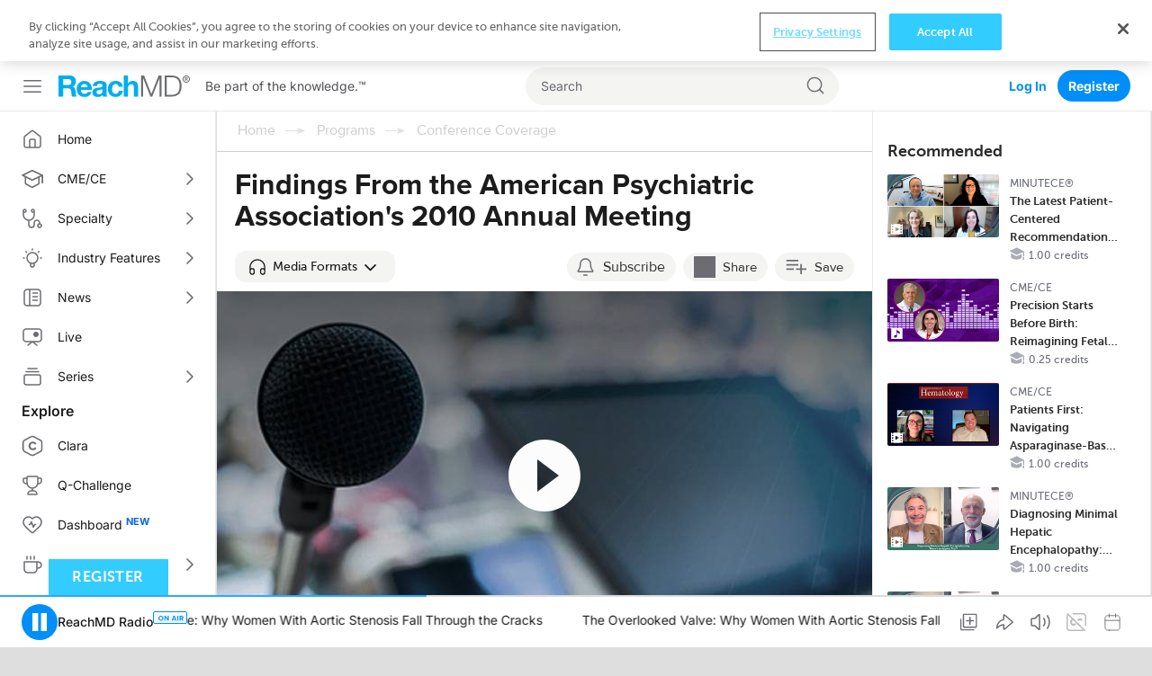

--- FILE ---
content_type: text/html; charset=utf-8
request_url: https://reachmd.com/programs/conference-coverage/findings-from-the-american-psychiatric-associations-2010-annual-meeting/5673/
body_size: 23255
content:
<!DOCTYPE html><html class="no-js normal-html"><head><meta charset="utf-8"><title>
        
    
        
            
            Findings From the American Psychiatric Association&#x27;s 2010 Annual Meeting
            
                Medical Education on ReachMD
            
        
    
    

        </title><meta name="description" content="Tune in for the latest clinical information and findings presented by experts from around the world at the American Psychiatric Association&#x27;s 2010 meeting in New Orleans."><meta name="dc.description" content="Tune in for the latest clinical information and findings presented by experts from around the world at the American Psychiatric Association&#x27;s 2010 meeting in New Orleans."><meta itemprop="description" content="Tune in for the latest clinical information and findings presented by experts from around the world at the American Psychiatric Association&#x27;s 2010 meeting in New Orleans."><link rel="canonical" href="https://reachmd.com/programs/conference-coverage/findings-from-the-american-psychiatric-associations-2010-annual-meeting/5673/" /><meta http-equiv="X-UA-Compatible" content="IE=edge"><link rel="shortcut icon" href="https://cdn.reachmd.com/uploads/branding/rmd/favicon.ico" type="image/x-icon"><link rel="icon" href="https://cdn.reachmd.com/uploads/branding/rmd/favicon.ico" type="image/x-icon"><meta name="viewport" content="width=device-width, initial-scale=1.0, minimum-scale=1.0"><meta name="theme-color" content="#3cf"><meta name="apple-itunes-app" content="app-id=316650626, app-argument=https://reachmd.com/segment/5673/?utm_source=71"><!-- Twitter Card data --><meta name="twitter:card" content=summary"><!-- Open Graph data --><meta property="og:title" content="Findings From the American Psychiatric Association&#x27;s 2010 Annual Meeting"><meta name="dc.title" content="Findings From the American Psychiatric Association&#x27;s 2010 Annual Meeting - ReachMD"><meta itemprop="name" content="Findings From the American Psychiatric Association&#x27;s 2010 Annual Meeting - ReachMD"><meta property="og:type" content="article"><meta property="og:description" content="Tune in for the latest clinical information and findings presented by experts from around the world at the American Psychiatric Association&#x27;s 2010 meeting in New Orleans."><meta property="og:url" content="https://reachmd.com/programs/conference-coverage/findings-from-the-american-psychiatric-associations-2010-annual-meeting/5673/"><meta property="og:image" content="https://cdn.reachmd.com/uploads/segments/ConfCov-01.jpg"><meta itemprop="image" content="https://cdn.reachmd.com/uploads/segments/ConfCov-01.jpg"><meta name="revisit-after" content="3 days"><meta name="copyright" content="© 2026"><meta name="dc.format" content="text/html"><meta name="dc.publisher" content="US HealthConnect"><meta name="dc.creator" content="Home - www.ushealthconnect.com"><!-- commenting moderation --><meta property="fb:app_id" content="354226591431919"><!-- OneTrust Cookies Consent Notice start for reachmd.com --><script src="https://cdn.cookielaw.org/scripttemplates/otSDKStub.js"  type="text/javascript" charset="UTF-8" data-domain-script=40efdf09-b23d-46fe-b2d1-29d80f6e6436 ></script><script src="https://privacyportal-eu-cdn.onetrust.com/privacy-notice-scripts/otnotice-1.0.min.js" type="text/javascript" charset="UTF-8" id="otprivacy-notice-script">
  
    settings="eyJjYWxsYmFja1VybCI6Imh0dHBzOi8vcHJpdmFjeXBvcnRhbC1ldS5vbmV0cnVzdC5jb20vcmVxdWVzdC92MS9wcml2YWN5Tm90aWNlcy9zdGF0cy92aWV3cyJ9"
  
</script><script type="text/javascript">
    let resolveOneTrust;
    window.onetrustLoaded = new Promise((resolve) => resolveOnetrust = resolve);
    function OptanonWrapper() {
      resolveOnetrust();
    }
</script><!-- OneTrust Cookies Consent Notice end for reachmd.com --><script>
            document.addEventListener('DOMContentLoaded', function() {
              const currentUrl = new URL(window.location.href);
              let removed = false;

              if (currentUrl.searchParams.has('rmd_tok')) {
                currentUrl.searchParams.delete('rmd_tok');
                removed = true;
              }

              if (currentUrl.searchParams.has('rmd_token')) {
                currentUrl.searchParams.delete('rmd_token');
                removed = true;
              }

              if (removed) {
                window.history.replaceState(null, '', currentUrl);
              }
            });
        </script><script async src='https://securepubads.g.doubleclick.net/tag/js/gpt.js'></script><!-- <script data-ad-client="ca-pub-3458590910979882" async src="https://pagead2.googlesyndication.com/pagead/js/adsbygoogle.js"></script> --><!-- Facebook Pixel Code --><script>
          !function(f,b,e,v,n,t,s){if(f.fbq)return;n=f.fbq=function(){n.callMethod?  n.callMethod.apply(n,arguments):n.queue.push(arguments)};if(!f._fbq)f._fbq=n; n.push=n;n.loaded=!0;n.version='2.0';n.queue=[];t=b.createElement(e);t.async=!0; t.src=v;s=b.getElementsByTagName(e)[0];s.parentNode.insertBefore(t,s)}(window, document,'script','//connect.facebook.net/en_US/fbevents.js');

          fbq('init', '1533524483605597');

          fbq('track', 'PageView', {
            
              content_ids: ['5673'],
              content_type: 'noncme',
            
            
          });

          
        </script><noscript><img height="1" width="1" style="display:none" src="https://www.facebook.com/tr?id=1533524483605597&ev=PageView&noscript=1" /></noscript><!-- End Facebook Pixel Code --><!--[if lt IE 9]><script src="//html5shiv.googlecode.com/svn/trunk/html5.js"></script><script>
            window.html5 || document.write('<script src="https://cdn.reachmd.com/assets/js/vendor/html5shiv.js"><\/script>')
        </script><![endif]--><style>
                :root {
                    --brand-main: #33CCFF;
                    --brand-secondary: #33CCFF;
                    --brand-tertiary: #95D7E9;
                    --brand-main-rgb: 51, 204, 255;
                    --brand-secondary-rgb: 51, 204, 255;
                    --brand-tertiary-rgb: 149, 215, 233;

                    --primary-cta-text: #FFFFFF;
                    --primary-cta-background: #33CCFF;
                    --primary-cta-text-active: #FFFFFF;
                    --primary-cta-background-active: #33CCFF;
                    --primary-cta-text-hover: #FFFFFF;
                    --primary-cta-background-hover: #33CCFF;
                }
            </style><link rel="stylesheet" href="https://cdn.reachmd.com/assets/css/common.css?494bd3ebd1276f03bfb41291e68ef841"><!--[if lt IE 9]><link rel="stylesheet" href="https://cdn.reachmd.com/assets/css/ie8fixes.min.css?494bd3ebd1276f03bfb41291e68ef841"><![endif]--><link rel="stylesheet" id="page-style-vjplayer" href="https://cdn.reachmd.com/assets/css/vjplayer.css?494bd3ebd1276f03bfb41291e68ef841"><link rel="stylesheet" id="page-style-segment" href="https://cdn.reachmd.com/assets/css/segment.css?494bd3ebd1276f03bfb41291e68ef841"><script>
    
    if (!window.location.origin) {
      window.location.origin = window.location.protocol + '//' + window.location.hostname + (window.location.port ? ':' + window.location.port: '');
    }
    window.currentSite = {
        brandEmail: 'info@reachmd.com',
        externalSegmentTrackingActive: false
    };
    window.isAndroidWebview = false;
    window.isIosWebview = false;
    window.reachMD = {
        
        siteName: 'ReachMD',
        brandName: 'ReachMD',
        webNotificationsPromptEnabled: true,
        inAppNotificationsEnabled: true,
        appVersion: 'v5.54.0',
        
        
        notifications: [],
        urls: {
            media: 'https://cdn.reachmd.com/',
            static: 'https://cdn.reachmd.com/assets/',
            login: '/accounts/login/',
            register: '/registration/register/',
            logger: {
                batch: '/b/',
                analytics_api_host: 'https://data.reachmd.com/',
                analytics_api_enabled: true,
            }
        },
        
        isMobile: false,
        
        gamId: '21928603557',
        serverTime: '2026-01-18T07:51:07.879416-0500',
        buildId: '494bd3ebd1276f03bfb41291e68ef841',
        stream: {
            src: 'https://s134.radiolize.com/radio/8020/radio.mp3',
            streamId: '24',
            title: 'ReachMD Radio',
            poster: 'https://cdn.reachmd.com/assets/img/common/poster_with_bg.jpg'
        },
        user: {
          'rmdvid': "",
          
          
          socialLogins: {
            fb: "/profiles/login/facebook/",
            ln: "/profiles/login/linkedin-oauth2/",
            apple: "/profiles/login/apple-id/",
            google: "/profiles/login/google-oauth2/"
          },
          
          'isLoggedIn': false,
          
          
          'isAppUser': false,
          
        },
        siteDateFormat: 'MM/dd/yyyy',
        siteId: 1,
        isTemplateV2: 'False',
        hasPrintSubscription: false,
        siteCode: 'rmd',
        sessionCookieName: 'sessionid',
        
        injected: {},
        visitedDi: {},
        newsletter: undefined,
        
        abt: [],
        stripePublicKey: 'pk_live_51OrNx6GcPT0G3zEdTGMnKj5SzK2QZW9l7go2bIyvYNDK5JCGKoBY3IfdusdMaScgRuJi5AXbj5BG1LdbFlno4aqB00DwLOfey3',
        stripeSubscriptionPublicKey: 'pk_live_51OtZhXIhq0322TCLqG3GadGbwi0CFC8rPCHThoqHpNAUEtwrd4dqetN3hcbBfdmU8qZdFsHFGNRgIdc02KnmUZd400kFdpjodk',
        tagData: undefined,
    };

    function fetchTagData() {
        var currentUrl = new URL(window.location.href);
        var apiUrl = new URL('/latest/profiles/api/ptags/', window.location.origin);

        var relevantParams = [
            'origin',
            'lorigin',
            'aforigin',
            'tporigin',
            'utm_source',
            'utm_profession',
            'utm_specialty'
        ];

        relevantParams.forEach(function(param) {
            var value = currentUrl.searchParams.get(param);
            if (value) {
                apiUrl.searchParams.set(param.replace(/utm_/g, 'u_'), value);
            }
        });

        fetch(apiUrl.toString(), {
            method: 'GET',
            credentials: 'same-origin',
            headers: {
                'Accept': 'application/json',
                'Content-Type': 'application/json',
            }
        })
        .then(function(response) {
            if (!response.ok) {
                throw new Error('Unable to retrieve tag data info: ' + response.statusText);
            }
            return response.json();
        })
        .then(function(data) {
            window.reachMD.tagData = {
                p: data.p || '',
                s: data.s || '',
                i: data.i || '',
                fi: data.fi || 'false',
            };
            if (typeof window.CustomEvent === 'function') {
                var event = new CustomEvent('tag.data.ready', {
                    detail: window.reachMD.tagData
                });
                window.dispatchEvent(event);
            }
        })
        .catch(function() {
            window.reachMD.tagData = {
                p: '',
                s: '',
                i: '',
                fi: 'false',
            };
            console.info('[LOG]: Unable to retrieve tag data info');
        });
    }

    fetchTagData();
</script><script>window.intlCopies = {};</script><script>
  (function (w, d, t, s, o, a, m) {
    w[o] = w[o] || function () {
      (w[o].q = w[o].q || []).push(arguments)
    };
    w[o].l = 1 * new Date();
    a = d.createElement(t);
    m = d.getElementsByTagName(t)[0];
    a.async = 1;
    a.src = s;
    m.parentNode.insertBefore(a, m)
  })
  
    (window, document, 'script', "https://cdn.reachmd.com/assets/js/logger.js", 'RMDTLOG');
  
  RMDTLOG('init');
</script><script>
                var facebookPixelInit = true;
                !function(f,b,e,v,n,t,s){if(f.fbq)return;n=f.fbq=function(){n.callMethod?
                n.callMethod.apply(n,arguments):n.queue.push(arguments)};if(!f._fbq)f._fbq=n;
                n.push=n;n.loaded=!0;n.version='2.0';n.queue=[];t=b.createElement(e);t.async=!0;
                t.src=v;s=b.getElementsByTagName(e)[0];s.parentNode.insertBefore(t,s)}(window,
                document,'script','https://connect.facebook.net/en_US/fbevents.js');

                fbq('init', '1533524483605597', {
                  
                });

                fbq('track', 'PageView', {
                  
                    content_ids: ['5673'],
                    content_type: 'noncme',
                  
                  
                });

                
                </script><noscript><img height="1" width="1" style="display:none"
                src="https://www.facebook.com/tr?id=1533524483605597&ev=PageView&noscript=1"
                /></noscript><!-- DO NOT MODIFY --><!-- End Facebook Pixel Code --><script type="text/javascript">
        _linkedin_partner_id = 228729
        window._linkedin_data_partner_ids = window._linkedin_data_partner_ids || [];
        window._linkedin_data_partner_ids.push(_linkedin_partner_id);
    </script><script type="text/javascript">
        (function(l) {
            if (!l) {
                window.lintrk = function(a,b) {
                    window.lintrk.q.push([a,b])};
                    window.lintrk.q=[]
            }
            var s = document.getElementsByTagName("script")[0];
            var b = document.createElement("script");
            b.type = "text/javascript";
            b.async = true;
            b.src = "https://snap.licdn.com/li.lms-analytics/insight.min.js";
            s.parentNode.insertBefore(b, s);})
        (window.lintrk);
    </script><noscript><img height="1" width="1" style="display:none;" alt="Inc"
             src="https://px.ads.linkedin.com/collect/?pid=228729&fmt=gif" /></noscript><!-- Twitter conversion tracking base and event code --><script>
  !function (e, t, n, s, u, a) {
    e.twq || (s = e.twq = function () {
      s.exe ? s.exe.apply(s, arguments) : s.queue.push(arguments);
    }, s.version = '1.1', s.queue = [], u = t.createElement(n), u.async = !0, u.src = 'https://static.ads-twitter.com/uwt.js',
      a = t.getElementsByTagName(n)[0], a.parentNode.insertBefore(u, a))
  }(window, document, 'script');
  
    twq('config', 'o221l');
  
  
    twq('event', 'tw-o221l-ocxjs', {});
  
</script><!-- End Twitter conversion tracking base code --><!-- RB2B Tracking Script (US traffic only) --><script>!function(key) {if (window.reb2b) return;window.reb2b = {loaded: true};var s = document.createElement("script");s.async = true;s.src = "https://ddwl4m2hdecbv.cloudfront.net/b/" + key + "/" + key + ".js.gz";document.getElementsByTagName("script")[0].parentNode.insertBefore(s, document.getElementsByTagName("script")[0]);}("4O7Z0HJ71GNX");</script><!-- End RB2B Tracking Script --><script>

(function (i, s, o, g, r, a, m) {
    i['NewGoogleAnalyticsObject'] = r;
    i[r] = i[r] || function () {
        (i.dataLayer = i.dataLayer || []).push(arguments)
    };
    a = s.createElement(o),
    m = s.getElementsByTagName(o)[0];
    a.async = 1;
    a.src = g;
    m.parentNode.insertBefore(a, m)
})(window, document, 'script', '//www.googletagmanager.com/gtag/js?id=G-PNC7XFMR2S', 'gtag');

gtag('js', new Date());
gtag('config', 'G-PNC7XFMR2S');

</script><script>
            var googletag = googletag || {};
            googletag.cmd = googletag.cmd || [];
            var adSlot1, adSlot2, adSlot3, adSlot4, adSlot5, adSlot6, adSlot7, adSlot8, adSlot9, adSlot10, adSlot11, adSlot12, adSlot13;
            var slots;
            googletag.cmd.push(function() {
                let mapLeader = googletag.sizeMapping().
                addSize([0, 0], [[320,50],[320,100],[300,50],[1,1],'fluid']).
                addSize([1025, 0], [[728, 90],[1,1]]).
                build();
                let mapBody = googletag.sizeMapping().
                addSize([0, 0], [[300,250],[320,50],[320,100],[300,50],[1,1],'fluid']).
                addSize([1025, 0], [[728, 90],[1,1]]).
                build();
                let mapRect = googletag.sizeMapping().
                addSize([0,0], []).
                addSize([1025,0], [[300,250],[1,1],'fluid']).
                build();
                let mapSticky = googletag.sizeMapping().
                addSize([0, 0], [[320,50],[300,50],[1,1]]).
                addSize([740, 0], [[728, 90],[1,1]]).
                addSize([1025, 0], [[970,90],[728,90],[1,1]]).
                build();
                adSlot1 = googletag.defineSlot('/21928603557/rmd/top', [728,90],'ad-top').defineSizeMapping(mapLeader).addService(googletag.pubads());
                adSlot2 = googletag.defineSlot('/21928603557/rmd/body1', [728,90],'ad-body1').defineSizeMapping(mapBody).addService(googletag.pubads());
                adSlot3 = googletag.defineSlot('/21928603557/rmd/body2', [728,90],'ad-body2').defineSizeMapping(mapBody).addService(googletag.pubads());
                adSlot4 = googletag.defineSlot('/21928603557/rmd/body3', [728,90],'ad-body3').defineSizeMapping(mapBody).addService(googletag.pubads());
                adSlot5 = googletag.defineSlot('/21928603557/rmd/body4', [728,90],'ad-body4').defineSizeMapping(mapBody).addService(googletag.pubads());
                adSlot6 = googletag.defineSlot('/21928603557/rmd/body5', [728,90],'ad-body5').defineSizeMapping(mapBody).addService(googletag.pubads());
                adSlot7 = googletag.defineSlot('/21928603557/rmd/body6', [728,90],'ad-body6').defineSizeMapping(mapBody).addService(googletag.pubads());
                adSlot8 = googletag.defineSlot('/21928603557/rmd/body7', [728,90],'ad-body7').defineSizeMapping(mapBody).addService(googletag.pubads());
                adSlot9 = googletag.defineSlot('/21928603557/rmd/sidebar', [300,250],'ad-sidebar').addService(googletag.pubads());
                adSlot10 = googletag.defineSlot('/21928603557/rmd/module', [300,250],'ad-module').defineSizeMapping(mapRect).addService(googletag.pubads());
                adSlot11 = googletag.defineSlot('/21928603557/rmd/interstitial', [[300, 250], [1, 1], 'fluid'], 'ad-interstitial').addService(googletag.pubads());
                adSlot12 = googletag.defineSlot('/21928603557/rmd/footer', [[728, 90], [1, 1]], 'ad-footer').defineSizeMapping(mapSticky).addService(googletag.pubads());
                adSlot13 = googletag.defineSlot('/21928603557/rmd/inarticle', [300,250], 'ad-inarticle').addService(googletag.pubads());

                window.trackingSlot = googletag
                .defineSlot('/21928603557/rmd/tracker', [1, 1], 'gam-tracker-slot')
                .addService(googletag.pubads());

                googletag.pubads().setTargeting("site", "reachmd");
                googletag.pubads().setTargeting("hn", window.location.hostname);
                // send user information on first load or refresh
                googletag.pubads().setTargeting("li", window.reachMD.user.isLoggedIn ? "true" : "false");
                googletag.pubads().disableInitialLoad();
                googletag.pubads().collapseEmptyDivs(true);
                googletag.pubads().enableSingleRequest();
                googletag.pubads().enableSyncRendering();
                googletag.enableServices();

                slots = {
                    top: adSlot1,
                    body1: adSlot2,
                    body2: adSlot3,
                    body3: adSlot4,
                    body4: adSlot5,
                    body5: adSlot6,
                    body6: adSlot7,
                    body7: adSlot8,
                    sidebar: adSlot9,
                    module: adSlot10,
                    interstitial: adSlot11,
                    footer: adSlot12,
                    inarticle: adSlot13,
                };
                if (typeof window.CustomEvent === 'function') {
                    const event = new CustomEvent('ads.service.enabled');
                    window.dispatchEvent(event);
                }
            });

            const getRos = function () {
                let ros = 'True';
                const rosElements = ['.object-data', '.js-agg-data', '.live-event-enrolment-data'];
                for (let _ = 0; _ < rosElements.length; _++) {
                    const element = document.querySelector(rosElements[_]);
                    if (element) {
                        ros = element.getAttribute("data-allow-run-of-site-ads");
                        break;
                    }
                }
                return ros;
            }

            var setUserTargeting = () => {
                googletag.cmd.push(() => {
                    googletag.pubads().setTargeting("s", window.reachMD.tagData.s);
                    googletag.pubads().setTargeting("p", window.reachMD.tagData.p);
                    googletag.pubads().setTargeting("i", window.reachMD.tagData.i);
                    googletag.pubads().setTargeting("fi", window.reachMD.tagData.fi);
                });
            };

            // send user information when navigate on site
            var sendUserInformation = function (notFoundPage=false) {
                googletag.cmd.push(() => {
                    const pathParts = window.location.pathname.substr(0).split("/");
                    if (pathParts[1]) {
                        googletag.pubads().setTargeting("agg1", pathParts[1]);
                    } else {
                        googletag.pubads().setTargeting("agg1", "home");
                    }

                    let agg2 = [];
                    if (document.querySelector(".object-data") && document.querySelector(".object-data").getAttribute("data-subcategories")) {
                        agg2 = document.querySelector(".object-data").getAttribute("data-subcategories").split(';').filter((category) => category);
                        if (pathParts[2]) {
                            agg2.push(pathParts[2]);
                        }
                        agg2 = agg2.map((categorySlug) => categorySlug.slice(0,40));
                        googletag.pubads().setTargeting("agg2", agg2);
                    } else {
                        googletag.pubads().setTargeting("agg2", pathParts[2] ? pathParts[2].slice(0,40) : "none");
                    }
                    googletag.pubads().setTargeting("ros", getRos());
                    if (document.getElementById('minute_ce_challenge_details')) {
                        googletag.pubads().setTargeting("details-program", document.getElementById('minute_ce_challenge_details').getAttribute('data-slug'));
                        googletag.pubads().setTargeting("tag", document.getElementById('minute_ce_challenge_details').getAttribute('data-id'));
                    } else {
                        googletag.pubads().setTargeting("details-program", document.querySelector(".object-data") && document.querySelector(".object-data").getAttribute("data-title") ? document.querySelector(".object-data").getAttribute("data-title").slice(0, 39) : "none");
                        googletag.pubads().setTargeting("tag", document.querySelector(".object-data") && document.querySelector(".object-data").getAttribute("data-id") ? document.querySelector(".object-data").getAttribute("data-id") : "none");
                    }
                    const dataElement = document.querySelector(".object-data") || document.querySelector(".js-agg-data");
                    const gamCampaignId = dataElement && dataElement.getAttribute("data-gam-campaign-id");
                    googletag.pubads().setTargeting("tlid", gamCampaignId ? gamCampaignId : "none");
                    googletag.pubads().setTargeting("pu", window.location.href);
                    if (notFoundPage) {
                        googletag.pubads().setTargeting("404", "true");
                    } else {
                        googletag.pubads().setTargeting("404", "false");
                    }
                    // Set 'typ' targeting for program type
                    const typValue = dataElement && dataElement.getAttribute("data-typ");
                    googletag.pubads().setTargeting("typ", typValue || "none");
                });
            };

            const adLabelHeight = 25;
            const dynamicLoadAds = function () {
                document.querySelectorAll('.ad-container .js-ad-banner').forEach((adElement) => {
                    const adId = adElement.id;
                    // InArticle Ad is rendered from React App, no need to refresh it here, also Sidebar ad is always visible from old code
                    if (adElement.getElementsByTagName('iframe').length ||
                        adElement.getAttribute('data-loaded') ||
                        adId === 'ad-sidebar' ||
                        adId === 'ad-inarticle'
                    ) {
                        return;
                    }

                    const slotName = adId.slice(adId.indexOf('-') + 1);

                    const style = adElement.getAttribute('style');
                    if (style) {
                        adElement.setAttribute('style', '');
                    }
                    const adPosition = adElement.getBoundingClientRect();
                    const halfAdHeight = adId === 'ad-module' ? 125 : 45;
                    const radioPlayer = document.querySelector('#sticky_radio_player .radio-sticky-player');
                    const radioPlayerHeight = radioPlayer ? radioPlayer.offsetHeight : 0;
                    const maxTopPosition = window.innerHeight - halfAdHeight - radioPlayerHeight;
                    const mainContent = document.querySelector('.sec-main-content');
                    const mainContentTopPosition = mainContent ? mainContent.getBoundingClientRect().top : 0;

                    if (style) {
                        adElement.setAttribute('style', style);
                    }

                    // Page header and desktop sticky radio player heights were taken into consideration
                    // when checking if ad is visible
                    if (adPosition.top >= mainContentTopPosition &&
                        Math.ceil(adPosition.top + adLabelHeight) < maxTopPosition &&
                        !adElement.getElementsByTagName('iframe').length
                    ) {
                        adElement.setAttribute('data-loaded', 'true');
                        window.refreshSlot(slotName);
                    } else {
                        adElement.setAttribute('data-visible', 'false');
                    }
                });
            };

            var refreshSidebarSlot = function() {
                googletag.cmd.push(function() {
                    googletag.pubads().refresh([ adSlot9 ], { changeCorrelator: false });
                });
            };

            var refreshSlots = function(addScrollListener = false) {
                dynamicLoadAds();
                if (addScrollListener) {
                    document.querySelector('.block-content').addEventListener('scroll', _.debounce(dynamicLoadAds, 100));
                }
            };

            var refreshSlot = function(slotName) {
                googletag.cmd.push(function() {
                    googletag.pubads().refresh([slots[slotName]], { changeCorrelator: false });
                });
            };
        </script><script>
// Auto-refresh functionality
(function() {
    const AD_REFRESH_INTERVAL_MS = 30000;
    const VIEWABILITY_THRESHOLD = 0.5;
    const VIEWABILITY_DURATION_MS = 1000;

    const autoRefreshState = new Map();
    let tabVisible = !document.hidden;


    // Tab visibility detection
    document.addEventListener('visibilitychange', function() {
        const wasVisible = tabVisible;
        tabVisible = !document.hidden;

        if (!wasVisible && tabVisible) {
            // Tab became visible, restart timers for viewable ads
            autoRefreshState.forEach(function(state, adId) {
                if (state.isViewable) {
                    startRefreshTimer(adId);
                }
            });
        } else if (wasVisible && !tabVisible) {
            // Tab became hidden, clear all refresh timers
            autoRefreshState.forEach(function(state) {
                clearTimeout(state.refreshTimer);
                state.refreshTimer = null;
            });
        }
    });

    function startRefreshTimer(adId) {
        const state = autoRefreshState.get(adId);
        if (!state) {
            return;
        }
        clearTimeout(state.refreshTimer);
        state.refreshTimer = setTimeout(function() {

            if (state.isViewable && tabVisible) {
                const slotName = adId.replace(/^ad-/, '');

                if (typeof window.reachMD !== 'undefined' &&
                    typeof window.reachMD.logger !== 'undefined' &&
                    typeof window.reachMD.logger.adImpression === 'function') {

                    googletag.cmd.push(function() {
                        const adSlots = googletag.pubads().getSlots();
                        const currentSlot = adSlots.find(function(slot) {
                            return slot.getSlotElementId() === adId;
                        });

                        if (currentSlot) {
                            const responseInfo = currentSlot.getResponseInformation();
                            window.reachMD.logger.adImpression({
                                slotId: slotName,
                                elementId: adId,
                                creativeId: responseInfo ? responseInfo.creativeId : null,
                                requestRate: state.requestRate || 0,
                                firstRate: state.firstRate || 0,
                                finalRate: state.finalRate || 0,
                                isRefreshed: true
                            });
                        }
                    });
                }

                if (typeof refreshSlot === 'function') {
                    const adElement = document.getElementById(adId);
                    if (adElement) {
                        // Find parent container - GAM manipulates the ad element directly, so we lock the container
                        // For React ads: look for parent with both ad-container-module and ad-container classes
                        // For Django template ads: look for .ad-container parent
                        let targetElement = adElement.closest('.ad-container-module.ad-container');
                        if (!targetElement) {
                            targetElement = adElement.closest('.ad-container');
                        }
                        targetElement = targetElement || adElement;

                        // Preserve current dimensions before refresh
                        const currentHeight = targetElement.offsetHeight;
                        const currentWidth = targetElement.offsetWidth;

                        if (currentHeight > 0) {
                            targetElement.style.setProperty('height', currentHeight + 'px', 'important');
                            targetElement.style.setProperty('width', currentWidth + 'px', 'important');
                            targetElement.style.overflow = 'hidden';
                        }

                        // Remove previous listeners if exist
                        if (state.slotRenderListener) {
                            googletag.pubads().removeEventListener('slotRenderEnded', state.slotRenderListener);
                            state.slotRenderListener = null;
                        }
                        if (state.slotOnloadListener) {
                            googletag.pubads().removeEventListener('slotOnload', state.slotOnloadListener);
                            state.slotOnloadListener = null;
                        }

                        // Set up listener BEFORE calling refreshSlot to catch the render event
                        const adSlots = googletag.pubads().getSlots();
                        const currentSlot = adSlots.find(function(slot) {
                            return slot.getSlotElementId() === adId;
                        });

                        if (currentSlot) {
                            // Create onload listener for when creative finishes loading
                            state.slotOnloadListener = function(event) {
                                if (event.slot === currentSlot) {
                                    // Ad creative has fully loaded, restore auto dimensions
                                    targetElement.style.removeProperty('height');
                                    targetElement.style.removeProperty('width');
                                    targetElement.style.minHeight = '';
                                    targetElement.style.overflow = '';

                                    // Remove listener after it fires
                                    googletag.pubads().removeEventListener('slotOnload', state.slotOnloadListener);
                                    state.slotOnloadListener = null;
                                }
                            };

                            // Create render listener to check if ad is empty
                            state.slotRenderListener = function(event) {
                                if (event.slot === currentSlot) {
                                    if (event.isEmpty) {
                                        // No ad loaded, free the space
                                        targetElement.style.removeProperty('height');
                                        targetElement.style.removeProperty('width');
                                        targetElement.style.height = '0';
                                        targetElement.style.width = '0';
                                        targetElement.style.minHeight = '0';
                                        targetElement.style.overflow = 'hidden';

                                        googletag.pubads().removeEventListener('slotRenderEnded', state.slotRenderListener);
                                        googletag.pubads().removeEventListener('slotOnload', state.slotOnloadListener);
                                        state.slotRenderListener = null;
                                        state.slotOnloadListener = null;
                                    } else {
                                        // Ad is rendering, onload listener will handle cleanup
                                        googletag.pubads().removeEventListener('slotRenderEnded', state.slotRenderListener);
                                        state.slotRenderListener = null;
                                    }
                                }
                            };

                            googletag.pubads().addEventListener('slotRenderEnded', state.slotRenderListener);
                            googletag.pubads().addEventListener('slotOnload', state.slotOnloadListener);
                        }
                    }

                    refreshSlot(slotName);
                }

                state.refreshCount = (state.refreshCount || 0) + 1;
            }

            // Restart timer
            startRefreshTimer(adId);
        }, AD_REFRESH_INTERVAL_MS);
    }

    function initAutoRefreshForAd(adElement) {
        const adId = adElement.id;
        const slotName = adId.replace(/^ad-/, '');

        if (slotName === 'interstitial') {
            return;
        }


        const state = {
            isViewable: false,
            refreshTimer: null,
            viewabilityTimer: null,
            refreshCount: 0,
            requestRate: 0,
            firstRate: 0,
            finalRate: 0,
            slotRenderListener: null,
            slotOnloadListener: null
        };
        autoRefreshState.set(adId, state);

        const observer = new IntersectionObserver(function(entries) {
            entries.forEach(function(entry) {
                const isCurrentlyViewable = entry.isIntersecting &&
                    entry.intersectionRatio >= VIEWABILITY_THRESHOLD;

                if (isCurrentlyViewable && !state.isViewable) {
                    // Ad became viewable, start confirmation timer
                    clearTimeout(state.viewabilityTimer);
                    state.viewabilityTimer = setTimeout(function() {
                        state.isViewable = true;
                        if (tabVisible) {
                            startRefreshTimer(adId);
                        }
                    }, VIEWABILITY_DURATION_MS);
                } else if (!isCurrentlyViewable && state.isViewable) {
                    // Ad is no longer viewable
                    state.isViewable = false;
                    clearTimeout(state.viewabilityTimer);
                    clearTimeout(state.refreshTimer);
                    state.refreshTimer = null;
                } else if (!isCurrentlyViewable) {
                    // Clear viewability timer if not viewable
                    clearTimeout(state.viewabilityTimer);
                }
            });
        }, {
            threshold: VIEWABILITY_THRESHOLD
        });

        observer.observe(adElement);
        state.observer = observer;
    }

    function waitForAdsToLoad(attempt = 1, maxAttempts = 20) {
        const adElements = document.querySelectorAll('.js-ad-banner');

        // Check if ads are actually rendered (have dimensions)
        const renderedAds = Array.from(adElements).filter(ad => {
            const rect = ad.getBoundingClientRect();
            return rect.width > 0 && rect.height > 0;
        });

        if (renderedAds.length > 0) {
            // Initialize auto-refresh for rendered ads
            renderedAds.forEach(initAutoRefreshForAd);

            // If there are more ads in DOM but not rendered yet, keep checking
            if (renderedAds.length < adElements.length && attempt < maxAttempts) {
                setTimeout(() => waitForAdsToLoad(attempt + 1, maxAttempts), 500);
            }
        } else if (attempt < maxAttempts) {
            // No ads found or none rendered yet, retry
            setTimeout(() => waitForAdsToLoad(attempt + 1, maxAttempts), 500);
        }
    }

    // Use MutationObserver to detect when ads are added to DOM
    function observeAdChanges() {
        const observer = new MutationObserver(function(mutations) {
            let adAdded = false;
            mutations.forEach(function(mutation) {
                mutation.addedNodes.forEach(function(node) {
                    if (node.nodeType === 1) { // Element node
                        if (node.classList && node.classList.contains('js-ad-banner')) {
                            adAdded = true;
                        } else if (node.querySelector && node.querySelector('.js-ad-banner')) {
                            adAdded = true;
                        }
                    }
                });
            });

            if (adAdded) {
                // Small delay to let the ad render
                setTimeout(() => waitForAdsToLoad(), 100);
            }
        });

        observer.observe(document.body, {
            childList: true,
            subtree: true
        });

        return observer;
    }

    // Start observing for ad changes when body is available
    let mutationObserver = null;
    function initMutationObserver() {
        if (!mutationObserver && document.body) {
            mutationObserver = observeAdChanges();
        }
    }

    // Initial check
    if (document.readyState === 'loading') {
        document.addEventListener('DOMContentLoaded', function() {
            waitForAdsToLoad();
            initMutationObserver();
        });
    } else {
        waitForAdsToLoad();
        initMutationObserver();
    }

    window.addEventListener('beforeunload', function() {
        autoRefreshState.forEach(function(state) {
            clearTimeout(state.refreshTimer);
            clearTimeout(state.viewabilityTimer);
            if (state.observer) {
                state.observer.disconnect();
            }
            if (state.slotRenderListener) {
                googletag.pubads().removeEventListener('slotRenderEnded', state.slotRenderListener);
            }
            if (state.slotOnloadListener) {
                googletag.pubads().removeEventListener('slotOnload', state.slotOnloadListener);
            }
        });
        if (mutationObserver) {
            mutationObserver.disconnect();
        }
    });
})();
 </script><script type="text/javascript" src="//script.crazyegg.com/pages/scripts/0011/0621.js" async="async"></script></head><body class="layout-desktop body nav-opened  mvt-font-updates "><!-- Facebook comments integration --><div id="fb-root"></div><header class="sec-head"><div class="page-logo"><div class="left-nav-hamburger js-toggle-left-nav"></div><div class="js-minimize-player-for-segment-playing"><a href="/" title="ReachMD"><img src="https://cdn.reachmd.com/uploads/branding/rmd/rmd_header-logo_isfiuosqzD.svg" alt="ReachMD" /></a></div><strong class="slogan">Be part of the knowledge.<span>&trade;</span></strong></div><div class="header-search"><div class="header-search__close-button js-header-search-close"></div><form
                    class="form header-search__form js-header-search-form"
                    method="get" action="/search/"
                ><div class="field field-text"><input id="form-search-field" type="text" placeholder="Search" name="q" gname="storesearch" /><input type="hidden" name="order_by" value="1"><div class="clear-search-input"></div></div><div class="field field-actions"><button type="submit"></button></div></form><div class="header-search__open-button js-header-search-open"></div></div><div class="links"><ul class="enter-links"><li><a class="js-rmdnet-login" href="/accounts/login/">Log In</a></li><li><a class="js-rmdnet-register" href="/registration/register/">Register</a></li></ul></div></header><section class="sec-main-content"><div class="block-sidebar has-prompt"><nav class="nav-main"><ul><li
                    
                    class="aim-menu-item home "
                ><a
                        href="/"
                        target="_blank"
                        class="leave-page js-minimize-player-for-segment-playing"
                    ><span>Home</span><span class="js-menu-item-arrow"></span></a></li><li
                    
                    class="aim-menu-item cme has-submenu "
                ><a
                        href="/cme/"
                        target="_blank"
                        class="leave-page js-minimize-player-for-segment-playing"
                    ><span>CME/CE</span><span class="js-menu-item-arrow"></span></a><div class="sec-submenu-container" id="cmece"><div class="sec-submenu"><div class="nav-submenu-container"><div class="nav nav-submenu"><h3>CME Learning Centers</h3><ul><li><a href="https://reachmd.com/advancesinCKM/" target="_blank" class="leave-page js-minimize-player-for-segment-playing" title="Advances in CKM">Advances in CKM</a></li><li><a href="https://reachmd.com/advances-in-masld-mash/" target="_blank" class="leave-page js-minimize-player-for-segment-playing" title="Advances in MASLD/MASH">Advances in MASLD/MASH</a></li><li><a href="https://reachmd.com/advances-in-obesity-management/" target="_blank" class="leave-page js-minimize-player-for-segment-playing" title="Advances in Obesity Management">Advances in Obesity Management</a></li><li><a href="https://reachmd.com/cme/advances-in-pah/" target="_blank" class="leave-page js-minimize-player-for-segment-playing" title="Advances in PAH">Advances in PAH</a></li><li><a href="/cme/attr-learning-center/" target="_blank" class="leave-page js-minimize-player-for-segment-playing" title="Amyloid Transthyretin (ATTR) Learning Center">Amyloid Transthyretin (ATTR) Learning Center</a></li><li><a href="https://reachmd.com/programs/global-heart-failure-academy/" target="_blank" class="leave-page js-minimize-player-for-segment-playing" title="Global Heart Failure Academy">Global Heart Failure Academy</a></li><li><a href="https://reachmd.com/cme/gMGmatters/" target="_blank" class="leave-page js-minimize-player-for-segment-playing" title="Myasthenia Matters">Myasthenia Matters</a></li><li><a href="/cme/neuro-frontiers-cme/" target="_blank" class="leave-page js-minimize-player-for-segment-playing" title="NeuroFrontiers CME">NeuroFrontiers CME</a></li></ul><h3>CME/CE Topic Areas</h3><ul><li><a href="/cme/allergy-asthma-and-immunology/" target="_blank" class="leave-page js-minimize-player-for-segment-playing" title="Allergy, Asthma, and Immunology">Allergy, Asthma, and Immunology</a></li><li><a href="/cme/cardiology/" target="_blank" class="leave-page js-minimize-player-for-segment-playing" title="Cardiology">Cardiology</a></li><li><a href="/cme/dermatology/" target="_blank" class="leave-page js-minimize-player-for-segment-playing" title="Dermatology">Dermatology</a></li><li><a href="/cme/emergency-medicine/" target="_blank" class="leave-page js-minimize-player-for-segment-playing" title="Emergency Medicine">Emergency Medicine</a></li><li><a href="/cme/endocrinology/" target="_blank" class="leave-page js-minimize-player-for-segment-playing" title="Endocrinology">Endocrinology</a></li></ul></div><div class="nav nav-submenu"><ul><li><a href="/cme/gastroenterology-and-hepatology/" target="_blank" class="leave-page js-minimize-player-for-segment-playing" title="Gastroenterology and Hepatology">Gastroenterology and Hepatology</a></li></ul><ul><li><a href="/cme/general-medicine-and-primary-care/" target="_blank" class="leave-page js-minimize-player-for-segment-playing" title="General Medicine and Primary Care">General Medicine and Primary Care</a></li></ul><ul><li><a href="/cme/infectious-diseases/" target="_blank" class="leave-page js-minimize-player-for-segment-playing" title="Infectious Diseases">Infectious Diseases</a></li></ul><ul><li><a href="/cme/genetics/" target="_blank" class="leave-page js-minimize-player-for-segment-playing" title="Genetics">Genetics</a></li></ul><ul><li><a href="/cme/nephrology/" target="_blank" class="leave-page js-minimize-player-for-segment-playing" title="Nephrology">Nephrology</a></li></ul><ul><li><a href="/cme/neurology-and-neurosurgery/" target="_blank" class="leave-page js-minimize-player-for-segment-playing" title="Neurology">Neurology</a></li></ul><ul><li><a href="/cme/nutrition/" target="_blank" class="leave-page js-minimize-player-for-segment-playing" title="Nutrition">Nutrition</a></li></ul><ul><li><a href="/cme/Oncology-and-Hematology/" target="_blank" class="leave-page js-minimize-player-for-segment-playing" title="Oncology and Hematology">Oncology and Hematology</a></li></ul><ul><li><a href="/cme/ophthalmology/" target="_blank" class="leave-page js-minimize-player-for-segment-playing" title="Ophthalmology">Ophthalmology</a></li></ul><ul><li><a href="/cme/pathology-and-laboratory-medicine/" target="_blank" class="leave-page js-minimize-player-for-segment-playing" title="Pathology and Laboratory Medicine">Pathology and Laboratory Medicine</a></li></ul><ul><li><a href="/cme/pediatrics/" target="_blank" class="leave-page js-minimize-player-for-segment-playing" title="Pediatrics">Pediatrics</a></li></ul><ul><li><a href="/cme/psychiatry-and-mental-health/" target="_blank" class="leave-page js-minimize-player-for-segment-playing" title="Psychiatry and Mental Health">Psychiatry and Mental Health</a></li></ul><ul><li><a href="/cme/pulmonary-medicine/" target="_blank" class="leave-page js-minimize-player-for-segment-playing" title="Pulmonary Medicine">Pulmonary Medicine</a></li></ul><ul><li><a href="/cme/radiology/" target="_blank" class="leave-page js-minimize-player-for-segment-playing" title="Radiology">Radiology</a></li></ul><ul><li><a href="/cme/rare-orphan-diseases/" target="_blank" class="leave-page js-minimize-player-for-segment-playing" title="Rare and Orphan Diseases">Rare and Orphan Diseases</a></li></ul></div><div class="nav nav-submenu"><ul><li><a href="/cme/rheumatology/" target="_blank" class="leave-page js-minimize-player-for-segment-playing" title="Rheumatology">Rheumatology</a></li></ul><ul><li><a href="/cme/surgery/" target="_blank" class="leave-page js-minimize-player-for-segment-playing" title="Surgery">Surgery</a></li></ul><ul><li><a href="/cme/medical-device-and-technology-cme/" target="_blank" class="leave-page js-minimize-player-for-segment-playing" title="Technology">Technology</a></li></ul><ul><li><a href="/cme/urology/" target="_blank" class="leave-page js-minimize-player-for-segment-playing" title="Urology">Urology</a></li></ul><ul><li><a href="/cme/womens-health/" target="_blank" class="leave-page js-minimize-player-for-segment-playing" title="Women&#x27;s Health">Women&#x27;s Health</a></li></ul></div></div><div class="nav-submenu-cta-container"><a href="/cme/" class="see-more global js-minimize-player-for-segment-playing" title="CME/CE">View all CME/CE</a></div></div></div></li><li
                    
                    class="aim-menu-item clinical-practice has-submenu "
                ><a
                        href="/clinical-practice/"
                        target="_blank"
                        class="leave-page js-minimize-player-for-segment-playing"
                    ><span>Specialty</span><span class="js-menu-item-arrow"></span></a><div class="sec-submenu-container" id="specialty"><div class="sec-submenu"><div class="nav-submenu-container"><div class="nav nav-submenu"><ul><li><a href="/clinical-practice/allergy-and-clinical-immunology/" target="_blank" class="leave-page js-minimize-player-for-segment-playing" title="Allergy and Clinical Immunology">Allergy and Clinical Immunology</a></li></ul><ul><li><a href="/clinical-practice/anesthesiology/" target="_blank" class="leave-page js-minimize-player-for-segment-playing" title="Anesthesiology">Anesthesiology</a></li></ul><ul><li><a href="/clinical-practice/cardiology/" target="_blank" class="leave-page js-minimize-player-for-segment-playing" title="Cardiology">Cardiology</a></li></ul><ul><li><a href="/clinical-practice/dermatology/" target="_blank" class="leave-page js-minimize-player-for-segment-playing" title="Dermatology">Dermatology</a></li></ul><ul><li><a href="/clinical-practice/emergency-medicine/" target="_blank" class="leave-page js-minimize-player-for-segment-playing" title="Emergency Medicine">Emergency Medicine</a></li></ul><ul><li><a href="/clinical-practice/endocrinology/" target="_blank" class="leave-page js-minimize-player-for-segment-playing" title="Endocrinology">Endocrinology</a></li></ul><ul><li><a href="/clinical-practice/gastroenterology-and-hepatology/" target="_blank" class="leave-page js-minimize-player-for-segment-playing" title="Gastroenterology and Hepatology">Gastroenterology and Hepatology</a></li></ul><ul><li><a href="/clinical-practice/general-medicine-and-primary-care/" target="_blank" class="leave-page js-minimize-player-for-segment-playing" title="General Medicine and Primary Care">General Medicine and Primary Care</a></li></ul><ul><li><a href="/clinical-practice/genetics/" target="_blank" class="leave-page js-minimize-player-for-segment-playing" title="Genetics">Genetics</a></li></ul><ul><li><a href="/clinical-practice/infectious-diseases/" target="_blank" class="leave-page js-minimize-player-for-segment-playing" title="Infectious Diseases">Infectious Diseases</a></li></ul><ul><li><a href="/clinical-practice/nephrology/" target="_blank" class="leave-page js-minimize-player-for-segment-playing" title="Nephrology">Nephrology</a></li></ul></div><div class="nav nav-submenu"><ul><li><a href="/clinical-practice/neurology-and-neurosurgery/" target="_blank" class="leave-page js-minimize-player-for-segment-playing" title="Neurology and Neurosurgery">Neurology and Neurosurgery</a></li></ul><ul><li><a href="/clinical-practice/nutrition/" target="_blank" class="leave-page js-minimize-player-for-segment-playing" title="Nutrition">Nutrition</a></li></ul><ul><li><a href="/clinical-practice/obgyn-and-womens-health/" target="_blank" class="leave-page js-minimize-player-for-segment-playing" title="OB/GYN and Women&#x27;s Health">OB/GYN and Women&#x27;s Health</a></li></ul><ul><li><a href="/clinical-practice/oncology-hematology/" target="_blank" class="leave-page js-minimize-player-for-segment-playing" title="Oncology - Hematology">Oncology - Hematology</a></li></ul><ul><li><a href="/clinical-practice/ophthalmology/" target="_blank" class="leave-page js-minimize-player-for-segment-playing" title="Ophthalmology">Ophthalmology</a></li></ul><ul><li><a href="/clinical-practice/optometry/" target="_blank" class="leave-page js-minimize-player-for-segment-playing" title="Optometry">Optometry</a></li></ul><ul><li><a href="/clinical-practice/pathology-and-lab-medicine/" target="_blank" class="leave-page js-minimize-player-for-segment-playing" title="Pathology and Lab Medicine">Pathology and Lab Medicine</a></li></ul><ul><li><a href="/clinical-practice/pediatrics/" target="_blank" class="leave-page js-minimize-player-for-segment-playing" title="Pediatrics">Pediatrics</a></li></ul><ul><li><a href="/clinical-practice/psychiatry-and-mental-health/" target="_blank" class="leave-page js-minimize-player-for-segment-playing" title="Psychiatry and Mental Health">Psychiatry and Mental Health</a></li></ul><ul><li><a href="/clinical-practice/pulmonary-medicine/" target="_blank" class="leave-page js-minimize-player-for-segment-playing" title="Pulmonary Medicine">Pulmonary Medicine</a></li></ul><ul><li><a href="/clinical-practice/radiology/" target="_blank" class="leave-page js-minimize-player-for-segment-playing" title="Radiology">Radiology</a></li></ul><ul><li><a href="/clinical-practice/rare-orphan-diseases/" target="_blank" class="leave-page js-minimize-player-for-segment-playing" title="Rare and Orphan Diseases">Rare and Orphan Diseases</a></li></ul></div><div class="nav nav-submenu"><ul><li><a href="/clinical-practice/rheumatology/" target="_blank" class="leave-page js-minimize-player-for-segment-playing" title="Rheumatology">Rheumatology</a></li></ul><ul><li><a href="/clinical-practice/sports-medicine/" target="_blank" class="leave-page js-minimize-player-for-segment-playing" title="Sports Medicine">Sports Medicine</a></li></ul><ul><li><a href="/clinical-practice/surgery/" target="_blank" class="leave-page js-minimize-player-for-segment-playing" title="Surgery">Surgery</a></li></ul><ul><li><a href="/clinical-practice/urology/" target="_blank" class="leave-page js-minimize-player-for-segment-playing" title="Urology">Urology</a></li></ul></div></div><div class="nav-submenu-cta-container"><a href="/clinical-practice/" class="see-more global js-minimize-player-for-segment-playing" title="Specialty">View all Specialty</a></div></div></div></li><li
                    
                    class="aim-menu-item industry-feature has-submenu "
                ><a
                        href="/industry-feature/"
                        target="_blank"
                        class="leave-page js-minimize-player-for-segment-playing"
                    ><span>Industry Features</span><span class="js-menu-item-arrow"></span></a><div class="sec-submenu-container" id="industry-features"><div class="sec-submenu"><div class="nav-submenu-container"><div class="nav nav-submenu"><ul><li><a href="/industry-feature/anesthesiology/" target="_blank" class="leave-page js-minimize-player-for-segment-playing" title="Anesthesiology">Anesthesiology</a></li></ul><ul><li><a href="/industry-feature/hit/" target="_blank" class="leave-page js-minimize-player-for-segment-playing" title="Cardiology">Cardiology</a></li></ul><ul><li><a href="/industry-feature/dermatology/" target="_blank" class="leave-page js-minimize-player-for-segment-playing" title="Dermatology">Dermatology</a></li></ul><ul><li><a href="/industry-feature/emergency-medicine/" target="_blank" class="leave-page js-minimize-player-for-segment-playing" title="Emergency Medicine">Emergency Medicine</a></li></ul><ul><li><a href="/industry-feature/endocrinology/" target="_blank" class="leave-page js-minimize-player-for-segment-playing" title="Endocrinology">Endocrinology</a></li></ul><ul><li><a href="/industry-feature/gastroenterology-and-hepatology/" target="_blank" class="leave-page js-minimize-player-for-segment-playing" title="Gastroenterology and Hepatology">Gastroenterology and Hepatology</a></li></ul><ul><li><a href="/industry-feature/general-medicine-and-primary-care/" target="_blank" class="leave-page js-minimize-player-for-segment-playing" title="General Medicine and Primary Care">General Medicine and Primary Care</a></li></ul><ul><li><a href="/industry-feature/infectious-diseases/" target="_blank" class="leave-page js-minimize-player-for-segment-playing" title="Infectious Diseases">Infectious Diseases</a></li></ul><ul><li><a href="/industry-feature/nephrology/" target="_blank" class="leave-page js-minimize-player-for-segment-playing" title="Nephrology">Nephrology</a></li></ul><ul><li><a href="/industry-feature/neurology-and-neurosurgery/" target="_blank" class="leave-page js-minimize-player-for-segment-playing" title="Neurology and Neurosurgery">Neurology and Neurosurgery</a></li></ul><ul><li><a href="/industry-feature/ob-gyn-and-womens-health/" target="_blank" class="leave-page js-minimize-player-for-segment-playing" title="OB/GYN and Women&#x27;s Health">OB/GYN and Women&#x27;s Health</a></li></ul><ul><li><a href="/industry-feature/oncology-hematology/" target="_blank" class="leave-page js-minimize-player-for-segment-playing" title="Oncology - Hematology">Oncology - Hematology</a></li></ul></div><div class="nav nav-submenu"><ul><li><a href="/industry-feature/ophthalmology/" target="_blank" class="leave-page js-minimize-player-for-segment-playing" title="Ophthalmology">Ophthalmology</a></li></ul><ul><li><a href="/industry-feature/pathology-and-lab-medicine/" target="_blank" class="leave-page js-minimize-player-for-segment-playing" title="Pathology and Lab Medicine">Pathology and Lab Medicine</a></li></ul><ul><li><a href="/industry-feature/pediatrics/" target="_blank" class="leave-page js-minimize-player-for-segment-playing" title="Pediatrics">Pediatrics</a></li></ul><ul><li><a href="/industry-feature/psychiatry-and-mental-health/" target="_blank" class="leave-page js-minimize-player-for-segment-playing" title="Psychiatry and Mental Health">Psychiatry and Mental Health</a></li></ul><ul><li><a href="/industry-feature/pulmonary-medicine/" target="_blank" class="leave-page js-minimize-player-for-segment-playing" title="Pulmonary Medicine">Pulmonary Medicine</a></li></ul><ul><li><a href="/industry-feature/rheumatology/" target="_blank" class="leave-page js-minimize-player-for-segment-playing" title="Rheumatology">Rheumatology</a></li></ul></div></div><div class="nav-submenu-cta-container"><a href="/industry-feature/" class="see-more global js-minimize-player-for-segment-playing" title="Industry Features">View all Industry Features</a></div></div></div></li><li
                    
                    class="aim-menu-item medical-news has-submenu "
                ><a
                        href="/medical-news/"
                        target="_blank"
                        class="leave-page js-minimize-player-for-segment-playing"
                    ><span>News</span><span class="js-menu-item-arrow"></span></a><div class="sec-submenu-container" id="news"><div class="sec-submenu"><div class="nav-submenu-container"><div class="nav nav-submenu"><ul><li><a href="/medical-news/business-of-medicine/" target="_blank" class="leave-page js-minimize-player-for-segment-playing" title="Business of Medicine">Business of Medicine</a></li></ul><ul><li><a href="/medical-news/covid-19-updates/" target="_blank" class="leave-page js-minimize-player-for-segment-playing" title="COVID-19 Updates">COVID-19 Updates</a></li></ul><ul><li><a href="/medical-news/global-health/" target="_blank" class="leave-page js-minimize-player-for-segment-playing" title="Global Health">Global Health</a></li></ul><ul><li><a href="/medical-news/health-policy/" target="_blank" class="leave-page js-minimize-player-for-segment-playing" title="Health Policy">Health Policy</a></li></ul><ul><li><a href="/medical-news/health-technology/" target="_blank" class="leave-page js-minimize-player-for-segment-playing" title="Health Technology">Health Technology</a></li></ul></div><div class="nav nav-submenu"><ul><li><a href="/medical-news/allergy-asthma-immunology/" target="_blank" class="leave-page js-minimize-player-for-segment-playing" title="Allergy, Asthma, and Immunology">Allergy, Asthma, and Immunology</a></li></ul><ul><li><a href="/medical-news/cardiology/" target="_blank" class="leave-page js-minimize-player-for-segment-playing" title="Cardiology">Cardiology</a></li></ul><ul><li><a href="/medical-news/dermatology/" target="_blank" class="leave-page js-minimize-player-for-segment-playing" title="Dermatology">Dermatology</a></li></ul><ul><li><a href="/medical-news/diabetes-and-endocrinology/" target="_blank" class="leave-page js-minimize-player-for-segment-playing" title="Diabetes &amp; Endocrinology">Diabetes &amp; Endocrinology</a></li></ul><ul><li><a href="/medical-news/emergency-medicine/" target="_blank" class="leave-page js-minimize-player-for-segment-playing" title="Emergency Medicine">Emergency Medicine</a></li></ul><ul><li><a href="/medical-news/gastroenterology/" target="_blank" class="leave-page js-minimize-player-for-segment-playing" title="Gastroenterology">Gastroenterology</a></li></ul><ul><li><a href="/medical-news/genetics/" target="_blank" class="leave-page js-minimize-player-for-segment-playing" title="Genetics">Genetics</a></li></ul><ul><li><a href="/medical-news/geriatrics/" target="_blank" class="leave-page js-minimize-player-for-segment-playing" title="Geriatrics">Geriatrics</a></li></ul><ul><li><a href="/medical-news/infectious-disease/" target="_blank" class="leave-page js-minimize-player-for-segment-playing" title="Infectious Disease">Infectious Disease</a></li></ul><ul><li><a href="/medical-news/mens-health/" target="_blank" class="leave-page js-minimize-player-for-segment-playing" title="Men&#x27;s Health">Men&#x27;s Health</a></li></ul><ul><li><a href="/medical-news/nephrology/" target="_blank" class="leave-page js-minimize-player-for-segment-playing" title="Nephrology">Nephrology</a></li></ul><ul><li><a href="/medical-news/neurology/" target="_blank" class="leave-page js-minimize-player-for-segment-playing" title="Neurology">Neurology</a></li></ul></div><div class="nav nav-submenu"><ul><li><a href="/medical-news/nutrition/" target="_blank" class="leave-page js-minimize-player-for-segment-playing" title="Nutrition">Nutrition</a></li></ul><ul><li><a href="/medical-news/ob-gyn-and-womens-health/" target="_blank" class="leave-page js-minimize-player-for-segment-playing" title="OB/GYN &amp; Women&#x27;s Health">OB/GYN &amp; Women&#x27;s Health</a></li></ul><ul><li><a href="/medical-news/oncology/" target="_blank" class="leave-page js-minimize-player-for-segment-playing" title="Oncology">Oncology</a></li></ul><ul><li><a href="/medical-news/ophthalmology/" target="_blank" class="leave-page js-minimize-player-for-segment-playing" title="Ophthalmology">Ophthalmology</a></li></ul><ul><li><a href="/medical-news/pediatrics/" target="_blank" class="leave-page js-minimize-player-for-segment-playing" title="Pediatrics">Pediatrics</a></li></ul><ul><li><a href="/medical-news/primary-care/" target="_blank" class="leave-page js-minimize-player-for-segment-playing" title="Primary Care">Primary Care</a></li></ul><ul><li><a href="/medical-news/psychiatry-and-mental-health/" target="_blank" class="leave-page js-minimize-player-for-segment-playing" title="Psychiatry">Psychiatry</a></li></ul><ul><li><a href="/medical-news/pulmonary-medicine/" target="_blank" class="leave-page js-minimize-player-for-segment-playing" title="Pulmonary Medicine">Pulmonary Medicine</a></li></ul><ul><li><a href="/medical-news/radiology/" target="_blank" class="leave-page js-minimize-player-for-segment-playing" title="Radiology">Radiology</a></li></ul><ul><li><a href="/medical-news/rheumatology/" target="_blank" class="leave-page js-minimize-player-for-segment-playing" title="Rheumatology">Rheumatology</a></li></ul><ul><li><a href="/medical-news/sports-medicine/" target="_blank" class="leave-page js-minimize-player-for-segment-playing" title="Sports Medicine">Sports Medicine</a></li></ul><ul><li><a href="/medical-news/surgery/" target="_blank" class="leave-page js-minimize-player-for-segment-playing" title="Surgery">Surgery</a></li></ul></div></div><div class="nav-submenu-cta-container"><a href="/medical-news/" class="see-more global js-minimize-player-for-segment-playing" title="News">View all News</a></div></div></div></li><li
                    
                      data-start-time=""
                      data-end-time=""
                    
                    class="aim-menu-item meetingsnew  rmd-main-menu-item"
                ><a
                        href="/meetings/new/"
                        target="_blank"
                        class="leave-page js-minimize-player-for-segment-playing"
                    ><span>Live</span><span class="js-menu-item-arrow"></span></a></li><li
                    
                    class="aim-menu-item programs has-submenu "
                ><a
                        href="/programs/"
                        target="_blank"
                        class="leave-page js-minimize-player-for-segment-playing"
                    ><span>Series</span><span class="js-menu-item-arrow"></span></a><div class="sec-submenu-container" id="series"><div class="sec-submenu"><div class="nav-submenu-container"><div class="nav nav-submenu"><ul><li><a href="/programs/advances-in-womens-health/" target="_blank" class="leave-page js-minimize-player-for-segment-playing" title="Advances in Women&#x27;s Health">Advances in Women&#x27;s Health</a></li></ul><ul><li><a href="/programs/Audioabstracts/" target="_blank" class="leave-page js-minimize-player-for-segment-playing" title="AudioAbstracts">AudioAbstracts</a></li></ul><ul><li><a href="/programs/clinicians-roundtable/" target="_blank" class="leave-page js-minimize-player-for-segment-playing" title="Clinician&#x27;s Roundtable">Clinician&#x27;s Roundtable</a></li></ul><ul><li><a href="/programs/cme/" target="_blank" class="leave-page js-minimize-player-for-segment-playing" title="CME/CE">CME/CE</a></li></ul><ul><li><a href="/programs/covid-19-frontlines/" target="_blank" class="leave-page js-minimize-player-for-segment-playing" title="COVID-19: On The Frontlines">COVID-19: On The Frontlines</a></li></ul><ul><li><a href="/programs/curious-headlines-dispatches-from-the-stranger-side-of-medicine/" target="_blank" class="leave-page js-minimize-player-for-segment-playing" title="Curious Headlines">Curious Headlines</a></li></ul><ul><li><a href="/programs/dermconsult/" target="_blank" class="leave-page js-minimize-player-for-segment-playing" title="DermConsult">DermConsult</a></li></ul><ul><li><a href="/programs/diabetes-discourse/" target="_blank" class="leave-page js-minimize-player-for-segment-playing" title="Diabetes Discourse">Diabetes Discourse</a></li></ul><ul><li><a href="/programs/everyday-family-medicine/" target="_blank" class="leave-page js-minimize-player-for-segment-playing" title="Everyday Family Medicine">Everyday Family Medicine</a></li></ul><ul><li><a href="/programs/eye-on-ocular-health/" target="_blank" class="leave-page js-minimize-player-for-segment-playing" title="Eye on Ocular Health">Eye on Ocular Health</a></li></ul></div><div class="nav nav-submenu"><ul><li><a href="/programs/gi-insights/" target="_blank" class="leave-page js-minimize-player-for-segment-playing" title="GI Insights">GI Insights</a></li></ul><ul><li><a href="/programs/global-heart-failure-academy/" target="_blank" class="leave-page js-minimize-player-for-segment-playing" title="Global Heart Failure Academy">Global Heart Failure Academy</a></li></ul><ul><li><a href="/programs/grand-rounds-nation/" target="_blank" class="leave-page js-minimize-player-for-segment-playing" title="Grand Rounds Nation®">Grand Rounds Nation®</a></li></ul><ul><li><a href="/programs/heart-matters/" target="_blank" class="leave-page js-minimize-player-for-segment-playing" title="Heart Matters">Heart Matters</a></li></ul><ul><li><a href="/programs/lipid-luminations/" target="_blank" class="leave-page js-minimize-player-for-segment-playing" title="Lipid Luminations">Lipid Luminations</a></li></ul><ul><li><a href="/programs/neurofrontiers/" target="_blank" class="leave-page js-minimize-player-for-segment-playing" title="NeuroFrontiers">NeuroFrontiers</a></li></ul><ul><li><a href="/programs/partners-in-practice/" target="_blank" class="leave-page js-minimize-player-for-segment-playing" title="Partners in Practice">Partners in Practice</a></li></ul><ul><li><a href="/programs/primary-care-today/" target="_blank" class="leave-page js-minimize-player-for-segment-playing" title="Primary Care Today">Primary Care Today</a></li></ul><ul><li><a href="/programs/project-oncology/" target="_blank" class="leave-page js-minimize-player-for-segment-playing" title="Project Oncology">Project Oncology</a></li></ul><ul><li><a href="/programs/reachmd-briefs/" target="_blank" class="leave-page js-minimize-player-for-segment-playing" title="ReachMD Briefs">ReachMD Briefs</a></li></ul><ul><li><a href="/programs/vaccination/" target="_blank" class="leave-page js-minimize-player-for-segment-playing" title="VacciNation">VacciNation</a></li></ul></div><div class="nav nav-submenu"><h3>Spotlight On:</h3><ul><li><a href="/programs/spotlight-acne/" target="_blank" class="leave-page js-minimize-player-for-segment-playing" title="Acne">Acne</a></li><li><a href="/programs/spotlight-on-arthritis/" target="_blank" class="leave-page js-minimize-player-for-segment-playing" title="Arthritis">Arthritis</a></li><li><a href="/programs/spotlight-on-asthma/" target="_blank" class="leave-page js-minimize-player-for-segment-playing" title="Asthma">Asthma</a></li><li><a href="/programs/spotlight-attr-cm/" target="_blank" class="leave-page js-minimize-player-for-segment-playing" title="ATTR-CM">ATTR-CM</a></li><li><a href="/programs/spotlight-covid-19/" target="_blank" class="leave-page js-minimize-player-for-segment-playing" title="COVID-19">COVID-19</a></li><li><a href="/programs/spotlight-metastatic-breast-cancer/" target="_blank" class="leave-page js-minimize-player-for-segment-playing" title="Metastatic Breast Cancer">Metastatic Breast Cancer</a></li><li><a href="/programs/spotlight-on-obesity/" target="_blank" class="leave-page js-minimize-player-for-segment-playing" title="Obesity">Obesity</a></li><li><a href="/programs/spotlight-psoriasis/" target="_blank" class="leave-page js-minimize-player-for-segment-playing" title="Psoriasis">Psoriasis</a></li></ul></div></div><div class="nav-submenu-cta-container"><a href="/programs/" class="see-more global js-minimize-player-for-segment-playing" title="Series">View all Series</a></div></div></div></li></ul><ul><li class="aim-menu-header">Explore</li><li class="aim-menu-item clara"><a
                            class="leave-page js-rmdnet-login js-minimize-player-for-segment-playing"
                            href="/accounts/login/?next=/clara/"
                            data-next="/clara/"
                        ><span>Clara</span></a></li><li
                    
                    class="aim-menu-item q-challenge "
                ><a
                        href="/q-challenge/"
                        target="_blank"
                        class="leave-page js-minimize-player-for-segment-playing"
                    ><span>Q-Challenge</span><span class="js-menu-item-arrow"></span></a></li><li
                    
                    class="aim-menu-item cardio-dashboard "
                ><a
                        href="/cardio-dashboard/"
                        target="_blank"
                        class="leave-page js-minimize-player-for-segment-playing"
                    ><span>Dashboard</span><span class="js-menu-item-arrow"></span></a></li><li
                    
                    class="aim-menu-item doctors-lounge has-submenu "
                ><a
                        href="/doctors-lounge/"
                        target="_blank"
                        class="leave-page js-minimize-player-for-segment-playing"
                    ><span>Doctor’s Lounge</span><span class="js-menu-item-arrow"></span></a><div class="sec-submenu-container" id="doctors-lounge"><div class="sec-submenu"><div class="nav-submenu-container"><div class="nav nav-submenu"><h3>Lifestyle</h3><ul><li><a href="/doctors-lounge/brain-games/" target="_blank" class="leave-page js-minimize-player-for-segment-playing" title="Brain Games">Brain Games</a></li><li><a href="/doctors-lounge/exercise-fitness/" target="_blank" class="leave-page js-minimize-player-for-segment-playing" title="Exercise &amp; Fitness">Exercise &amp; Fitness</a></li><li><a href="/doctors-lounge/healthcare-heroes/" target="_blank" class="leave-page js-minimize-player-for-segment-playing" title="Healthcare Heroes">Healthcare Heroes</a></li><li><a href="/doctors-lounge/humor/" target="_blank" class="leave-page js-minimize-player-for-segment-playing" title="Humor">Humor</a></li><li><a href="/doctors-lounge/nutrition/" target="_blank" class="leave-page js-minimize-player-for-segment-playing" title="Nutrition">Nutrition</a></li><li><a href="/doctors-lounge/op-ed/" target="_blank" class="leave-page js-minimize-player-for-segment-playing" title="Op-Ed">Op-Ed</a></li></ul></div><div class="nav nav-submenu"><h3>Trending Topics</h3><ul><li><a href="/doctors-lounge/business-of-medicine/" target="_blank" class="leave-page js-minimize-player-for-segment-playing" title="Business of Medicine">Business of Medicine</a></li><li><a href="/doctors-lounge/ethics/" target="_blank" class="leave-page js-minimize-player-for-segment-playing" title="Ethics">Ethics</a></li><li><a href="/doctors-lounge/finance/" target="_blank" class="leave-page js-minimize-player-for-segment-playing" title="Finance">Finance</a></li><li><a href="/doctors-lounge/global-medicine/" target="_blank" class="leave-page js-minimize-player-for-segment-playing" title="Global Medicine">Global Medicine</a></li><li><a href="/doctors-lounge/health-disparities/" target="_blank" class="leave-page js-minimize-player-for-segment-playing" title="Health Disparities">Health Disparities</a></li><li><a href="/doctors-lounge/healthcare-policy/" target="_blank" class="leave-page js-minimize-player-for-segment-playing" title="Healthcare Policy">Healthcare Policy</a></li><li><a href="/doctors-lounge/medical-research/" target="_blank" class="leave-page js-minimize-player-for-segment-playing" title="Medical Research">Medical Research</a></li><li><a href="/doctors-lounge/practice-management/" target="_blank" class="leave-page js-minimize-player-for-segment-playing" title="Practice Management">Practice Management</a></li><li><a href="/doctors-lounge/healthcare-technology/" target="_blank" class="leave-page js-minimize-player-for-segment-playing" title="Technology">Technology</a></li></ul></div></div><div class="nav-submenu-cta-container"><a href="/doctors-lounge/" class="see-more global js-minimize-player-for-segment-playing" title="Doctor’s Lounge">View all Doctor’s Lounge</a></div></div></div></li><li class="aim-menu-item playlistpublic"><a href="/playlist/public/" target="_blank" class="leave-page js-minimize-player-for-segment-playing"><span>Playlists</span></a></li><li
                    
                    class="aim-menu-item careers "
                ><a
                        href="/careers/"
                        target="_blank"
                        class="leave-page js-minimize-player-for-segment-playing"
                    ><span>Healthcare Jobs</span><span class="js-menu-item-arrow"></span></a></li></ul><button class="btn-cta btn-create-profile newsletter-popup__open">Newsletter Signup</button></nav><div id="js-app-qr-code" class="app__qr__code"><div class="app__qr__code-image"></div><div class="app__qr__code-text">Continue your experience in our iOS app!</div></div></div><div class="block-content "><div class="page-wrapper user-not_authenticated"><input type="hidden" name="csrfmiddlewaretoken" value="aSu5FfbPpPhkzW0Eg1fszaqr29DAqLWJ0pmmmSE06BaxYDjZzy3ysrPjBWDfxNdm"><div class="block-main"><div id="notification_container"></div><div id="pjax-wrapper"><ol itemscope itemtype="https://schema.org/BreadcrumbList" class="sec sec-breadcrumbs"><li itemprop="itemListElement" itemscope itemtype="https://schema.org/ListItem"><a
          class="js-minimize-player-for-segment-playing"
          itemprop="item"
          itemscope
          itemtype="https://schema.org/WebPage"
          itemid="https://reachmd.com/"
          href="/"
        ><span itemprop="name">Home</span></a><meta itemprop="position" content="1" /></li><li itemprop="itemListElement" itemscope itemtype="https://schema.org/ListItem"><a
            class="js-minimize-player-for-segment-playing"
            itemprop="item"
            itemscope
            itemtype="https://schema.org/WebPage"
            itemid="https://reachmd.com/programs/"
            href="/programs/"
          ><span itemprop="name">Programs</span></a><meta itemprop="position" content="2" /></li><li itemprop="itemListElement" itemscope itemtype="https://schema.org/ListItem"><a
            class="js-minimize-player-for-segment-playing"
            itemprop="item"
            itemscope
            itemtype="https://schema.org/WebPage"
            itemid="https://reachmd.com/programs/conference-coverage/"
            href="/programs/conference-coverage/"
          ><span itemprop="name">Conference Coverage</span></a><meta itemprop="position" content="3" /></li></ol><div class="js-ad-top ad-top-space-mobile"><div class="ad-container"><div class="ad-advertisement-label" id="ad-top-label">advertisement</div><div id='ad-top' class="js-ad-banner"><script type='text/javascript'>
        googletag.cmd.push(function() {
          googletag.display('ad-top');
        });
      </script></div></div></div><input id="custom-style-id" type="hidden" value="None" /><input id="custom-style-segment-id" type="hidden" value="5673" /><div class="sec-episode details-segment-page new-version"><header
      class="object-data js-segment-data with-details"
      
      data-has-chapters="0"
      data-is-cme="false"
      data-tracking="[]"
      data-has-text-activity="False"
      data-model="segment"
      
      data-id="5673"
      data-display-version="1"
      data-title="Findings From the American Psychiatric Association&#x27;s 2010 Annual Meeting"
      data-allow-run-of-site-ads="False"
      data-hotjar-enabled="True"
      data-is-restricted="false"
      data-display-external-link-modal="True"
      data-display-as-archived="False"
      
      data-ask-desired-credit-type="false"
      data-has-front-matter="false"
      data-user-qualified-to-claim-credit="True"
      data-media-restricted-percentage="0"
      data-has-kynectiv-activity="False"
      data-gam-campaign-id="none"
  ><h1><strong >Findings From the American Psychiatric Association's 2010 Annual Meeting</strong></h1><button class="sec-quiz__header__close"></button></header><script type="application/ld+json">{"@context": "http://schema.org/", "@type": "AudioObject", "contentUrl": "https://reachmd.com/programs/conference-coverage/findings-from-the-american-psychiatric-associations-2010-annual-meeting/5673/audio/7785/", "description": "Tune in for the latest clinical information and findings presented by experts from around the world at the American Psychiatric Association's 2010 meeting ", "name": "Findings From the American Psychiatric Association's 2010 Annual Meeting", "thumbnailUrl": "https://cdn.reachmd.com/uploads/segments/ConfCov-01.jpg", "uploadDate": "2010-06-18T18:56:59.400000+00:00"}</script><div
          class="segment-details"
          data-eligible-for-new-media-format="true"
        ><div class="rmd-media-format loading"><input id="media-format-toggler" type="checkbox" class="rmd-media-format__toggler"><label
        role="button"
        tabindex="0"
        for="media-format-toggler"
        class="rmd-media-format__label selected-type-audio"
      ><span></span><span class="rmd-media-format__label-element">Media Formats</span><span></span></label><ul class="rmd-media-format__dropdown js-activities-container js-activity-list-container"><li
              class="js-activity activity-type-audio activity-type-item"
              data-actions="[{&quot;action&quot;: &quot;modal-pjax&quot;, &quot;pjax-url&quot;: null, &quot;modal-url&quot;: &quot;/programs/conference-coverage/findings-from-the-american-psychiatric-associations-2010-annual-meeting/5673/audio/7785/&quot;, &quot;title&quot;: &quot;Findings From the American Psychiatric Association&amp;#x27;s 2010 Annual Meeting&quot;}]"
              data-activity-type="audio"
              data-display-version="1"
              data-display-as="None"
              data-tracking="[]"
              data-activity-id="7785"
              data-segment-id="5673"
              data-subtitle-items="0"
              data-is-restricted="false"
              
              data-activity-length="420"
              data-activity-started=""
              
              
              data-required-login="1"
            ><span></span><button>
                
                  
                    Audio
                  
                
              </button></li><li
              class="js-activity activity-type-podcast activity-type-item"
              data-actions="[{&quot;action&quot;: &quot;download&quot;, &quot;url&quot;: &quot;/programs/conference-coverage/findings-from-the-american-psychiatric-associations-2010-annual-meeting/5673/podcast/7786.mp3&quot;, &quot;external&quot;: false, &quot;megaphone_enabled&quot;: false, &quot;file_name&quot;: &quot;5673_CCH_062110.mp3&quot;}]"
              data-activity-type="podcast"
              data-display-version="1"
              data-display-as="None"
              data-tracking="[]"
              data-activity-id="7786"
              data-segment-id="5673"
              data-subtitle-items="0"
              data-is-restricted="false"
              
              
              data-activity-started=""
              
              
              data-required-login="1"
            ><span></span><button>
                
                  
                    Podcast
                  
                
              </button></li></ul></div><div class="share-icons item--playlist hidden-mobile-and-smtablet"><div
                id="subscribe_tooltip"
                data-segment-id="5673"
                class="subscribe_tooltip_skeleton"
                data-has-class-name-loading="subscribe_tooltip_skeleton"
              ></div><div class="share js-open-share-modal"><span class="share-icon"></span><span>Share</span></div><a href="/accounts/login/?next=/programs/conference-coverage/findings-from-the-american-psychiatric-associations-2010-annual-meeting/5673/?save_to_playlist=1"
                 class="save btn--action js-rmdnet-login"><span class="save-icon"></span><span>Save</span></a></div></div><div class="episode-content"><div class="activity-triggers"><figure class=" activity-type-audio js-activity-main " data-display-as="None"><div class="button"><img data-original="https://cdn.reachmd.com/cache/74/af/74af43382ed790e2bb1fe94d15410882.jpg"
                src="https://cdn.reachmd.com/assets/img/common/placeholders/media-728x410.svg"
                alt="ReachMD Healthcare Image"
                class="lazy"
                data-srcset="https://cdn.reachmd.com/cache/74/af/74af43382ed790e2bb1fe94d15410882.jpg 1x, https://cdn.reachmd.com/cache/10/bf/10bfde4f1a25e2a8350b1a73db3562e3.jpg 2x" /><div class="activity-main-buttons"><div class="information js-hover-restart"><span class="restart">Restart</span><label class="tooltip">Restart Program</label></div><div class="information js-play-resume-hover"><span>Resume</span><label class="tooltip">Play Program</label></div></div></div></figure><div class="share-icons item--playlist hidden-mobile-and-smtablet live-events-microsites-share-icons"><div class="share js-open-share-modal"><span class="share-icon"></span><span>Share</span></div><a href="/accounts/login/?next=/programs/conference-coverage/findings-from-the-american-psychiatric-associations-2010-annual-meeting/5673/?save_to_playlist=1"
          class="save btn--action js-rmdnet-login"><span class="save-icon"></span><span>Save</span></a><div class="like sec sec-like"><div class="likes-counter">0</div><a href="#" class="js-di-like btn btn-like" data-like-id="5673"
         data-like-type="segment"><span class="label label-like">Like</span><span class="label label-liked">Liked</span></a></div></div><div class="js-activities-contents"><div class="activity-type-audio modal"
           
           id="activity-7785"  style="display: none;"><div class="modal-holder"><div class="modal__header"><h3 class="transcript-title">Transcript </h3><h3>Findings From the American Psychiatric Association's 2010 Annual Meeting</h3><a href="/programs/conference-coverage/findings-from-the-american-psychiatric-associations-2010-annual-meeting/5673/ " class="js-pjax-me sec-quiz__header__close">close</a></div><div class="modal__main-content"><div class="vj-player-box"><video
      class="video-js vjs-big-play-centered vjs-show-big-play-button-on-pause"
      playsinline
      webkit-playsinline
      controls
      type="video/mp4"
      preload="none"
      
        
          
              poster="https://cdn.reachmd.com/assets/img/common/audio-placeholder.jpg"
          
        
      

      id="my-vj-player-7785"><source src="/programs/conference-coverage/findings-from-the-american-psychiatric-associations-2010-annual-meeting/5673/audio/7785/" type="video/mp4"/></video></div></div><div class="sec-nav-container"><div class="sec-nav-row"><ul class="sec-nav__buttons-list"></ul></div></div></div></div><div class="activity-type-podcast modal"
           
           id="activity-7786"  style="display: none;"><div class="modal-holder"></div></div></div></div><div class="share-modal-action-container"><div class="share-modal-action-container-title">Share this program on:</div><div class="share-modal-action-container-items"><div class="share-modal-action-container-items-item share-list__fb js-facebook" onclick="window.open('https://www.facebook.com/sharer.php?u=https://reachmd.com/programs/conference-coverage/findings-from-the-american-psychiatric-associations-2010-annual-meeting/5673/', 'facebook', 'menubar=no,toolbar=no,resizable=yes,scrollbars=yes,height=650,width=450');window.reachMD.logger.share({type:'fb', model: 'segment', segment_id: '5673'});"><a class="js-facebook"></a><span>Facebook</span></div><div class="share-modal-action-container-items-item share-list__tw js-twitter" onclick="window.open('https://twitter.com/share?text=Findings%20From%20the%20American%20Psychiatric%20Association%27s%202010%20Annual%20Meeting&url=https://reachmd.com/programs/conference-coverage/findings-from-the-american-psychiatric-associations-2010-annual-meeting/5673/&via=ReachMD', 'twitter', 'menubar=no,toolbar=no,resizable=yes,scrollbars=yes,height=600,width=450');window.reachMD.logger.share({type:'tw', model: 'segment', segment_id: '5673'});"><a class="js-twitter"></a><span>X</span></div><div class="share-modal-action-container-items-item share-list__in js-linkedin" onclick="window.open('http://www.linkedin.com/shareArticle?mini=true&url=https://reachmd.com/programs/conference-coverage/findings-from-the-american-psychiatric-associations-2010-annual-meeting/5673/&title=Findings%20From%20the%20American%20Psychiatric%20Association%27s%202010%20Annual%20Meeting&summary=Tune%20in%20for%20the%20latest%20clinical%20information%20and%20findings%20presented%20by%20experts%20from%20around%20the%20world%20at%20the%20American%20Psychiatric%20Association%27s%202010%20meeting%20in%20New%20Orleans.&source=https://reachmd.com/programs/conference-coverage/findings-from-the-american-psychiatric-associations-2010-annual-meeting/5673/', 'linkedin', 'menubar=no,toolbar=no,resizable=yes,scrollbars=yes,height=600,width=450');window.reachMD.logger.share({type:'in', model: 'segment', segment_id: '5673'});"><a class="js-linkedin"></a><span>LinkedIn</span></div><div class="share-modal-action-container-items-item share-list__email" onclick="window.reachMD.logger.share({type:'mail', model: 'segment', segment_id: '5673'});"><a href="mailto:?body=Thought this program on ReachMD might interest you:%0A%0AFindings%20From%20the%20American%20Psychiatric%20Association%27s%202010%20Annual%20Meeting%0A%0Ahttps://reachmd.com/programs/conference-coverage/findings-from-the-american-psychiatric-associations-2010-annual-meeting/5673/&subject=Findings%20From%20the%20American%20Psychiatric%20Association%27s%202010%20Annual%20Meeting" ></a><a href="mailto:?body=Thought this program on ReachMD might interest you:%0A%0AFindings%20From%20the%20American%20Psychiatric%20Association%27s%202010%20Annual%20Meeting%0A%0Ahttps://reachmd.com/programs/conference-coverage/findings-from-the-american-psychiatric-associations-2010-annual-meeting/5673/&subject=Findings%20From%20the%20American%20Psychiatric%20Association%27s%202010%20Annual%20Meeting" class="text">Email</a></div></div></div><div class="media-formats-modal-action"><div class="media-formats-modal-action-title">Choose a format</div><div class="media-formats-modal-action-items"><ul class="js-activities-container activities-list activities-list-new-design js-activity-list-container hidden-desktop-not-smtablet "><li class="js-activity activity-type-audio activity-type-item  js-activity-trigger-for-chapters-7785"
                data-actions="[{&quot;action&quot;: &quot;modal-pjax&quot;, &quot;pjax-url&quot;: null, &quot;modal-url&quot;: &quot;/programs/conference-coverage/findings-from-the-american-psychiatric-associations-2010-annual-meeting/5673/audio/7785/&quot;, &quot;title&quot;: &quot;Findings From the American Psychiatric Association&amp;#x27;s 2010 Annual Meeting&quot;}]"
                data-activity-type="audio"
                data-display-as="None"
                data-display-version="1"
                data-activity-id="7785"
                data-tracking="[]"
                data-segment-id="5673"
                data-subtitle-items="0"
                data-is-restricted="false"
                
                 data-activity-length="420"
                data-activity-started=""
                
                
                 data-required-login="1"><button>Audio</button></li><li class="js-activity activity-type-podcast activity-type-item  js-activity-trigger-for-chapters-7786"
                data-actions="[{&quot;action&quot;: &quot;download&quot;, &quot;url&quot;: &quot;/programs/conference-coverage/findings-from-the-american-psychiatric-associations-2010-annual-meeting/5673/podcast/7786.mp3&quot;, &quot;external&quot;: false, &quot;megaphone_enabled&quot;: false, &quot;file_name&quot;: &quot;5673_CCH_062110.mp3&quot;}]"
                data-activity-type="podcast"
                data-display-as="None"
                data-display-version="1"
                data-activity-id="7786"
                data-tracking="[]"
                data-segment-id="5673"
                data-subtitle-items="0"
                data-is-restricted="false"
                
                
                data-activity-started=""
                
                
                 data-required-login="1"><button>Podcast</button></li></ul></div></div></div><div class="episode-details episode-details-wide"></div><div class="share-icons item--playlist hidden-desktop-not-smtablet"><div class="formats "><span class="save-icon"></span><span class="btn--action js-media-formats ">Formats</span></div><div
          id="subscribe_tooltip_mobile_smtablet"
          data-segment-id="5673"
          class="subscribe_tooltip_skeleton_mobile_smtablet"
          data-has-class-name-loading="subscribe_tooltip_skeleton_mobile_smtablet"
        ></div><a href="/accounts/login/?next=/programs/conference-coverage/findings-from-the-american-psychiatric-associations-2010-annual-meeting/5673/?save_to_playlist=1"
            class="save btn--action js-rmdnet-login"><span class="save-icon"></span><span>Save</span></a><div class="share js-open-share-modal"><span class="share-icon"></span><span>Share</span></div></div><div
            
            class="episode-content episode-details desktop-view  no-spacing hidden-mobile-and-smtablet"
        ><div class="init-quiz-popup init-pretest-popup "><div class="pop-up-text">Completing the pre-test is required to access this content.</div><div class="actions"><button class="btn btn-skip btn-take-pre-test js-btn-take-pre-test">
        
          TAKE PRE-TEST
        
      </button></div></div><div class="init-quiz-popup init-presurvey-popup"><div class="pop-up-text">
    
      Completing the pre-survey is required to view this content.
    
  </div><div class="actions"><button class="btn btn-skip btn-take-pre-test js-btn-take-pre-test">Take Pre-Survey</button></div></div><div class="js-posttest-attempts posttest-attempts-content"><span class="posttest-attempts-content__close js-btn-cancel-post-test"></span><p class="posttest-attempts-content__header">Ready to Claim Your Credits?</p><div class="posttest-attempts-content__description"><p>
            You have
            <span class="js-remaining-attempts remaining-attempts"></span><span class="remaining-attempts"> attempts</span>
            to pass this post-test. Take your time and review carefully before submitting.
        </p><p>Good luck!</p></div><div class="posttest-attempts-content__actions"><button class="btn btn-take-post-test js-btn-cancel-post-test">Cancel</button><button class="btn btn-take-post-test js-btn-take-post-test">
            Take Post-Test
        </button></div></div><div class="content-blocks"><div class="tabbed-header  arrow space-top05" id="tabbed-header"><div class="invisible before"></div><div class="scroll"><div class="tabbed-header__item  active" data-tab_content='#details'>Details</div><div class="tabbed-header__item" data-tab_content='#presenters'>Presenters</div></div><div class="invisible after"></div></div><div class="tabbed-content"><div class="tabbed-content__item details_tab  active" id='details'><ul class="accordion"><li class="overview  active js-scroll-to-promo-description-section"><h3><a href="#overview" name="promo-description" >Overview</a></h3><div style="display: block" class="accordion-content"><article><p>Tune in for the latest clinical information and findings presented by experts from around the world at the American Psychiatric Association's 2010 meeting in New Orleans.</p></article></div></li></ul></div><div class="tabbed-content__item presenters_tab " id='presenters'><div class="presenters_tab-content-users"><div class="faculty"><article><div class="faculty-container"><a href="/profiles/mark-chyna-md/D7Zv57/" class="faculty_user"><img data-original="https://cdn.reachmd.com/cache/84/6a/846a4062e2f3750c9bc02599293c6d77.jpg"
                        src="https://cdn.reachmd.com/assets/img/common/placeholders/user-128x128.svg"
                        width="128"
                        height="128"
                        alt="Mark Chyna, MD"
                        class="lazy"
                        data-srcset="https://cdn.reachmd.com/cache/84/6a/846a4062e2f3750c9bc02599293c6d77.jpg 1x, https://cdn.reachmd.com/cache/a0/a6/a0a61cc17cc4aa60a8175932f44042ea.jpg 2x" /><div class="faculty_user__name">
                    Mark Chyna, MD
                    
                    
                  </div></a></div></article></div></div></div></div></div></div><div
            
            class="episode-content mobile-view  no-spacing hidden--desktop"
        ><div class="content-blocks"><div class="tabbed-container"><div class="tabbed-header arrow" id="tabbed-header-mobile"><div class="invisible before"></div><div class="scroll"><div class="tabbed-header__item active" data-tab_content="#recommended-content">Recommended</div><div class="tabbed-header__item" data-tab_content='#details-mobile'>Details</div><div class="tabbed-header__item" data-tab_content='#presenters-mobile'>Presenters</div></div><div class="invisible after"></div></div></div><div class="tabbed-content"><div id="recommended-content" class="player-tabs tabbed-content__item active"><div class="js-reco-selection-container recommended-content js-recommended-items"><div class="js-recommended-now-playing-module now-playing-module"></div><div id="recommended_list_mobile" class="recommended-list js-activities-container"></div><div class="js-loader"><div class="loader"></div></div></div></div><div class="tabbed-content__item details_tab" id='details-mobile'><ul class="accordion"><li class="overview  active js-scroll-to-promo-description-section"><h3><a href="#overview" name="promo-description" >Overview</a></h3><div style="display: block" class="accordion-content"><article><p>Tune in for the latest clinical information and findings presented by experts from around the world at the American Psychiatric Association's 2010 meeting in New Orleans.</p></article></div></li></ul></div><div class="tabbed-content__item presenters_tab " id='presenters-mobile'><div class="presenters_tab-content-users"><div class="faculty"><article><div class="faculty-container"><a href="/profiles/mark-chyna-md/D7Zv57/" class="faculty_user"><img data-original="https://cdn.reachmd.com/cache/84/6a/846a4062e2f3750c9bc02599293c6d77.jpg"
                        src="https://cdn.reachmd.com/assets/img/common/placeholders/user-128x128.svg"
                        width="128"
                        height="128"
                        alt="Mark Chyna, MD"
                        class="lazy"
                        data-srcset="https://cdn.reachmd.com/cache/84/6a/846a4062e2f3750c9bc02599293c6d77.jpg 1x, https://cdn.reachmd.com/cache/a0/a6/a0a61cc17cc4aa60a8175932f44042ea.jpg 2x" /><div class="faculty_user__name">
                    Mark Chyna, MD
                    
                    
                  </div></a></div></article></div></div></div></div></div></div></div><div class="hidden js-quiz-flow-initializer"
       data-step=""
       data-options='{&quot;is_login_required&quot;: false, &quot;user_not_identified&quot;: false, &quot;segment_id&quot;: 5673, &quot;activity_id&quot;: 7785, &quot;activity_type&quot;: &quot;audio&quot;, &quot;steps&quot;: [{&quot;quiz_step&quot;: &quot;play&quot;}]}'></div></div><div class="ctn"><div class="ctn__modal modal rmd" style="display:none; overflow: visible"><div id="external_links_player"></div><div class="modal__header"><h3>Title</h3><button class="modal__close aggregation-modal-close">close</button></div><div class="modal__main-content"><div class="vj-player-box"><video id="js-player-video-main-0"
                  class="video-js vjs-big-play-centered vjs-show-big-play-button-on-pause branding-color"
                  
                  controls
                  playsinline
                  webkit-playsinline
                  type="video/mp4"
                  preload="auto"></video></div></div></div></div></div><div class="right-column hidden-mobile-and-smtablet"><div class="right-column__inner"><div class="right-column__tabs column-tabs"><ul class="right-column__tabs--nav list hidden column-tabs__list"><li class="active"><button class="right-column__discussion--close js-close-discussion">X</button><a href="#right-column__discussion--tab">Discussion</a></li><li class="player-tab"><a href="#right-column__player--tab">Player</a></li></ul><div class="right-column__tabs--content list column-tabs__container"><div id="right-column__player--tab"
             class="right-column__tabs--player column-tabs__tab tab-active"><div class="radio-container"><div id='radio_player'></div><div class="player__share"><div class="share-module"><h3 class="share-module__header">Share on ReachMD</h3><a href="#" class="share-module__close">Close</a><form class="share-module__form" action="" method="post"><input type="hidden" name="csrfmiddlewaretoken" value="aSu5FfbPpPhkzW0Eg1fszaqr29DAqLWJ0pmmmSE06BaxYDjZzy3ysrPjBWDfxNdm"><div class="field field-text"><select multiple="multiple" data-autocomplete-light-function="select2" data-autocomplete-light-url="/messages/appuser-autocomplete/" id="id_recipient" name="recipient" placeholder="Peer's name" data-placeholder="Peer's name"></select></div><div class="field field-textarea"><textarea placeholder="Write your message"></textarea></div><button type="submit" class="btn-share">Share</button></form></div></div><div class="player-tabs"><div class="player-tabs__content"><div class="recommended-content js-recommended-items js-reco-selection-container"><script>
    window.ClaraWidgetEnvironment = {
        source: 'https://widget-prod-cme-spl-483756012645.us-central1.run.app',
        prefix: 'ReachMDCMETestUser',
        hash: '56dd7188393857de273585e7a3f08355',
        buildId: '494bd3ebd1276f03bfb41291e68ef841',
    };
</script><div id="clara_cme"></div><div class="js-mif-recommended-chapters recommended-chapters js-recommended-chapters"><h4>Program Chapters</h4><div id="mif_chapter_module_right_column"></div></div><div class="recommended-chapters js-recommended-chapters"><h4>Segment Chapters<span class="chapters__title"></span></h4><div id="chapter_module_right_column"></div></div><div class="recommended-playlist js-recommended-playlist"><h4>Playlist: <span class="playlist__title"></span></h4><div class="playlist items js-activities-container"></div></div><div class="ad-container"><div class="ad-advertisement-label " id="ad-sidebar-label">advertisement</div><div id='ad-sidebar' class="js-ad-banner"><script type='text/javascript'>
                        googletag.cmd.push(function() {
                          googletag.display('ad-sidebar');
                        });
                      </script></div></div><div class="js-recommended-now-playing-module now-playing-module"></div><h4>Recommended</h4><div id="recommended_list" class="recommended-list js-activities-container"></div><div class="js-loader hidden"><div class="loader"></div></div></div><div class="right-column-episodes-container"><div id="right_column_episodes"></div></div></div></div></div><div class="js-loader radio-loading"><div class="loader"></div></div></div><div id="right-column__discussion--tab"
             class="right-column__tabs--discussion hidden column-tabs__tab"><div class="item column-tabs__tab__loader"><div class="js-loader"><div class="loader"></div></div></div></div></div></div></div></div><div id="dynamic-content" style="display:none;"></div></div><footer class="rmd-footer"><div class="rmd-footer__container"><div class="rmd-footer__networks"><div class="rmd-footer__networks-social"><span>Follow Us:</span><a class="rmd-footer__networks-social-link" href="https://www.facebook.com/reachmd"><img class="lazy" data-original="https://cdn.reachmd.com/uploads/social_fb.svg" src="[data-uri]" alt="facebook"><img class="lazy" data-original="https://cdn.reachmd.com/uploads/social_fb.svg" src="[data-uri]" alt="facebook (2)"></a><a class="rmd-footer__networks-social-link" href="https://x.com/ReachMD"><img class="lazy" data-original="https://cdn.reachmd.com/uploads/social_x_2.svg" src="[data-uri]" alt="twitter"><img class="lazy" data-original="https://cdn.reachmd.com/uploads/social_x_2.svg" src="[data-uri]" alt="twitter (2)"></a><a class="rmd-footer__networks-social-link" href="https://www.linkedin.com/company/reachmd"><img class="lazy" data-original="https://cdn.reachmd.com/uploads/social_linkedin_2.svg" src="[data-uri]" alt="linkedin"><img class="lazy" data-original="https://cdn.reachmd.com/uploads/social_linkedin_2.svg" src="[data-uri]" alt="linkedin (2)"></a><a class="rmd-footer__networks-social-link" href="https://www.instagram.com/reachmd/"><img class="lazy" data-original="https://cdn.reachmd.com/uploads/social_ig.svg" src="[data-uri]" alt="instagram"><img class="lazy" data-original="https://cdn.reachmd.com/uploads/social_ig.svg" src="[data-uri]" alt="instagram (2)"></a><a class="rmd-footer__networks-social-link" href="https://www.youtube.com/reachmd"><img class="lazy" data-original="https://cdn.reachmd.com/uploads/yt.svg" src="[data-uri]" alt="youtube"><img class="lazy" data-original="https://cdn.reachmd.com/uploads/yt.svg" src="[data-uri]" alt="youtube (2)"></a></div><a
                    class="rmd-footer__networks-download"
                    target="_blank"
                    href="https://apps.apple.com/us/app/reachmd/id316650626"
                ></a></div><div class="rmd-footer__links-groups"><div class="rmd-footer__links-group columns-3"><h2 class="">Clinical Resources</h2><div class="rmd-footer__links-group-columns"><div
                                class="rmd-footer__links-group-column "
                            ><a
                                        
                                            href="/clinical-practice/cardiology/"
                                        
                                        target="_blank"
                                        class="leave-page js-minimize-player-for-segment-playing"
                                        title="Cardiology"
                                    >
                                        Cardiology
                                    </a><a
                                        
                                            href="/clinical-practice/dermatology/"
                                        
                                        target="_blank"
                                        class="leave-page js-minimize-player-for-segment-playing"
                                        title="Dermatology"
                                    >
                                        Dermatology
                                    </a><a
                                        
                                            href="/clinical-practice/diabetes-and-endocrinology/"
                                        
                                        target="_blank"
                                        class="leave-page js-minimize-player-for-segment-playing"
                                        title="Endocrinology"
                                    >
                                        Endocrinology
                                    </a><a
                                        
                                            href="/clinical-practice/gastroenterology-and-hepatology/"
                                        
                                        target="_blank"
                                        class="leave-page js-minimize-player-for-segment-playing"
                                        title="Gastroenterology"
                                    >
                                        Gastroenterology
                                    </a><a
                                        
                                            href="/clinical-practice/hivaids-and-infectious-disease/"
                                        
                                        target="_blank"
                                        class="leave-page js-minimize-player-for-segment-playing"
                                        title="Infectious Disease"
                                    >
                                        Infectious Disease
                                    </a><a
                                        
                                            href="/clinical-practice/nephrology/"
                                        
                                        target="_blank"
                                        class="leave-page js-minimize-player-for-segment-playing"
                                        title="Nephrology"
                                    >
                                        Nephrology
                                    </a></div><div
                                class="rmd-footer__links-group-column "
                            ><a
                                        
                                            href="/clinical-practice/neurology-and-neurosurgery/"
                                        
                                        target="_blank"
                                        class="leave-page js-minimize-player-for-segment-playing"
                                        title="Neurology"
                                    >
                                        Neurology
                                    </a><a
                                        
                                            href="/clinical-practice/obgyn-and-womens-health/"
                                        
                                        target="_blank"
                                        class="leave-page js-minimize-player-for-segment-playing"
                                        title="OB/GYN"
                                    >
                                        OB/GYN
                                    </a><a
                                        
                                            href="/clinical-practice/oncology-hematology/"
                                        
                                        target="_blank"
                                        class="leave-page js-minimize-player-for-segment-playing"
                                        title="Oncology"
                                    >
                                        Oncology
                                    </a><a
                                        
                                            href="/clinical-practice/ophthalmology/"
                                        
                                        target="_blank"
                                        class="leave-page js-minimize-player-for-segment-playing"
                                        title="Ophthalmology"
                                    >
                                        Ophthalmology
                                    </a><a
                                        
                                            href="/clinical-practice/general-medicine-and-primary-care/"
                                        
                                        target="_blank"
                                        class="leave-page js-minimize-player-for-segment-playing"
                                        title="Primary Care"
                                    >
                                        Primary Care
                                    </a><a
                                        
                                            href="/clinical-practice/"
                                        
                                        target="_blank"
                                        class="leave-page js-minimize-player-for-segment-playing"
                                        title="More Clinical Practice Areas"
                                    >
                                        More Clinical Practice Areas
                                    </a></div><div
                                class="rmd-footer__links-group-column "
                            ><a
                                        
                                            href="/programs/"
                                        
                                        target="_blank"
                                        class="leave-page js-minimize-player-for-segment-playing"
                                        title="All Programs"
                                    >
                                        All Programs
                                    </a><a
                                        
                                            href="/medical-news/"
                                        
                                        target="_blank"
                                        class="leave-page js-minimize-player-for-segment-playing"
                                        title="Medical News"
                                    >
                                        Medical News
                                    </a><a
                                        
                                            href="/programs/cme/"
                                        
                                        target="_blank"
                                        class="leave-page js-minimize-player-for-segment-playing"
                                        title="CME/CE"
                                    >
                                        CME/CE
                                    </a><a
                                        
                                            href="/industry-feature/"
                                        
                                        target="_blank"
                                        class="leave-page js-minimize-player-for-segment-playing"
                                        title="Industry Features"
                                    >
                                        Industry Features
                                    </a><a
                                        
                                            href="/meetings/new/"
                                        
                                        target="_blank"
                                        class="leave-page js-minimize-player-for-segment-playing"
                                        title="Meetings"
                                    >
                                        Meetings
                                    </a><a
                                        
                                            href="/live-broadcasts/new/"
                                        
                                        target="_blank"
                                        class="leave-page js-minimize-player-for-segment-playing"
                                        title="Live Broadcasts"
                                    >
                                        Live Broadcasts
                                    </a></div></div></div><div class="rmd-footer__links-group columns-1"><h2 class="">Additional Features</h2><div class="rmd-footer__links-group-columns"><div
                                class="rmd-footer__links-group-column "
                            ><a
                                        
                                            href="/q-challenge/"
                                        
                                        target="_blank"
                                        class="leave-page js-minimize-player-for-segment-playing"
                                        title="Q-Challenge"
                                    >
                                        Q-Challenge
                                    </a><a
                                        
                                            href="/doctors-lounge/"
                                        
                                        target="_blank"
                                        class="leave-page js-minimize-player-for-segment-playing"
                                        title="Doctors Lounge"
                                    >
                                        Doctors Lounge
                                    </a><a
                                        
                                            href="https://reachmd.com/careers/"
                                        
                                        target="_blank"
                                        class="leave-page js-minimize-player-for-segment-playing"
                                        title="Healthcare Jobs"
                                    >
                                        Healthcare Jobs
                                    </a></div></div></div><div class="rmd-footer__links-group columns-2"><h2 class="">Company</h2><div class="rmd-footer__links-group-columns"><div
                                class="rmd-footer__links-group-column "
                            ><a
                                        
                                            href="https://reachmd.com/pages/about/#about"
                                        
                                        target="_blank"
                                        class="leave-page js-minimize-player-for-segment-playing"
                                        title="About ReachMD"
                                    >
                                        About ReachMD
                                    </a><a
                                        
                                            href="https://reachmd.com/pages/about/#faqs"
                                        
                                        target="_blank"
                                        class="leave-page js-minimize-player-for-segment-playing"
                                        title="FAQs"
                                    >
                                        FAQs
                                    </a><a
                                        
                                            href="https://reachmd.com/pages/about/#contact"
                                        
                                        target="_blank"
                                        class="leave-page js-minimize-player-for-segment-playing"
                                        title="Contact"
                                    >
                                        Contact
                                    </a></div><div
                                class="rmd-footer__links-group-column empty"
                            ></div></div></div><div class="rmd-footer__links-group columns-2"><h2 class="highlighted">Topic Spotlight</h2><div class="rmd-footer__links-group-columns"><div
                                class="rmd-footer__links-group-column "
                            ><a
                                        
                                            href="https://reachmd.com/programs/spotlight-alzheimers-disease/"
                                        
                                        target="_blank"
                                        class="leave-page js-minimize-player-for-segment-playing"
                                        title="Alzheimer&#x27;s Disease"
                                    >
                                        Alzheimer&#x27;s Disease
                                    </a><a
                                        
                                            href="https://reachmd.com/programs/spotlight-covid-19/"
                                        
                                        target="_blank"
                                        class="leave-page js-minimize-player-for-segment-playing"
                                        title="COVID-19"
                                    >
                                        COVID-19
                                    </a><a
                                        
                                            href="https://reachmd.com/programs/spotlight-lupus/"
                                        
                                        target="_blank"
                                        class="leave-page js-minimize-player-for-segment-playing"
                                        title="Lupus"
                                    >
                                        Lupus
                                    </a><a
                                        
                                            href="https://reachmd.com/programs/spotlight-metastatic-breast-cancer/"
                                        
                                        target="_blank"
                                        class="leave-page js-minimize-player-for-segment-playing"
                                        title="Metastatic Breast Cancer"
                                    >
                                        Metastatic Breast Cancer
                                    </a></div><div
                                class="rmd-footer__links-group-column "
                            ><a
                                        
                                            href="https://reachmd.com/programs/spotlight-metastatic-castration-resistant-prostate-cancer/"
                                        
                                        target="_blank"
                                        class="leave-page js-minimize-player-for-segment-playing"
                                        title="Metastatic Castration-Resistant Prostate Cancer"
                                    >
                                        Metastatic Castration-Resistant Prostate Cancer
                                    </a><a
                                        
                                            href="https://reachmd.com/programs/spotlight-multiple-sclerosis/"
                                        
                                        target="_blank"
                                        class="leave-page js-minimize-player-for-segment-playing"
                                        title="Multiple Sclerosis"
                                    >
                                        Multiple Sclerosis
                                    </a><a
                                        
                                            href="https://reachmd.com/programs/spotlight-psoriasis/"
                                        
                                        target="_blank"
                                        class="leave-page js-minimize-player-for-segment-playing"
                                        title="Psoriasis"
                                    >
                                        Psoriasis
                                    </a><a
                                        
                                            href="https://reachmd.com/programs/spotlight-schizophrenia/"
                                        
                                        target="_blank"
                                        class="leave-page js-minimize-player-for-segment-playing"
                                        title="Schizophrenia"
                                    >
                                        Schizophrenia
                                    </a></div></div></div></div><div class="rmd-footer__copyright"><div class="rmd-footer__copyright-rights"><span>© 2026 ReachMD.</span><span>All Rights Reserved</span></span></div><div class="rmd-footer__copyright-terms"><a
                class="js-minimize-player-for-segment-playing"
                
                href="/pages/terms/"
                title="Terms"
            >
                Terms
            </a><a
                class="js-minimize-player-for-segment-playing"
                
                href="/pages/privacy/"
                title="Privacy"
            >
                Privacy
            </a><a
                class="js-minimize-player-for-segment-playing"
                data-nopjax
                href="/privacy/cookielist/"
                title="Cookies"
            >
                Cookies
            </a><a
                class="js-minimize-player-for-segment-playing"
                
                href="/download_mobile_apps/"
                title="Mobile"
            >
                Mobile
            </a></div></div></div></footer></div><div class="actions-prompt register-popup-actions-prompt"><a href="/registration/register/" class="registration-prompt-ribbon js-rmdnet-register" id="registration-prompt-open" data-register-popup="1">Register</a><div class="registration-prompt-content"><button class="actions-prompt-close" id="registration-prompt-close">close</button><p class="registration-prompt-message">We’re glad to see you’re enjoying ReachMD…<br/>but how about a more personalized experience?</p><a href="/registration/register/" class="btn btn-registration-prompt js-rmdnet-register" data-register-popup="1">Register for free</a></div></div></section><div id="radio_player_calendar"><div class="std-calendar"><a href="#tab-on-air" class="btn-calendar" title="View Schedule"></a><input type="hidden" class="calendar-value"/><div class="calendar"><a href="#" class="nav-calendar nav-calendar-prev">Prev</a><a href="#" class="nav-calendar nav-calendar-next">Next</a><div class="year"></div></div></div></div><div id="sticky_radio_player"></div><div class="popup popup-leave mfp-hide" id="popup-leave"><div class="popup-content"><strong>You are now leaving ReachMD.com and going to a site run by another organization.</strong><p>Press cancel to remain on ReachMD. Press the link below or the continue button to keep going.</p><a href="#" id="popup-leave-link" class="leave-page" target="_blank"></a><footer><a href="#" class="btn btn-continue leave-page" id="popup-leave-continue" target="_blank">Continue</a><a href="#" class="btn btn-cancel">Cancel</a></footer></div></div><div class="newsletter-popup"><div class="newsletter-popup__container"><div class="newsletter-popup__container__image"></div><div class="newsletter-popup__container__content"><span class="newsletter-popup__close"></span><h3>Get a Dose of <span class="brand">ReachMD</span> in Your Inbox and Practice Smarter Medicine</h3><p>Stay current with the best on medical education</p><form action="#" class="newsletter-popup__form"><div class="field field--text std-validation"><div class="validation-wrapper"><input class="newsletter-popup__email" type="text" placeholder="Enter email address"><div class="field-error-msg"><span class="field-error-msg-desc"></span></div></div></div><div class="fields-wrapper"><div class="field field--select std-validation"><label>Let us customize your content (optional)</label><div class="validation-wrapper"><select class="newsletter-popup__professions" data-placeholder="Select profession from the list"><option>Select profession from the list</option></select><div class="field-error-msg"><span class="field-error-msg-desc"></span></div></div></div><div class="field field--select std-validation hidden"><label>Let us customize your content even more (optional)</label><div class="validation-wrapper"><select class="newsletter-popup__speciality" style="display:none;" data-placeholder="Select specialty from the list"><option>Select speciality from the list</option></select><div class="field-error-msg"><span class="field-error-msg-desc"></span></div></div></div></div><div class="newsletter-popup__actions"><button class="newsletter-popup__submit">Subscribe</button></div></form></div></div></div><script src="https://cdn.reachmd.com/assets/js/video.js?494bd3ebd1276f03bfb41291e68ef841"></script><script src="https://cdn.reachmd.com/assets/js/main.min.js?494bd3ebd1276f03bfb41291e68ef841"></script><head><link href="https://cdn.reachmd.com/assets/react/vendors~rmd_6cd93b74a362211edd1f.css" rel="stylesheet"><link href="https://cdn.reachmd.com/assets/react/rmd_c5869a75151db505e13c.css" rel="stylesheet"></head><script type="text/javascript" src="https://cdn.reachmd.com/assets/react/react-vendor.064bb4009bcd4537d02d.js"></script><script type="text/javascript" src="https://cdn.reachmd.com/assets/react/vendors~rmd.e76fe000c398624f590e.js"></script><script type="text/javascript" src="https://cdn.reachmd.com/assets/react/rmd.84234ce54d0cb0cdbbf3.js"></script><script async src="https://www.influ2.com/tracker?clid=74bdb5aa-6647-400a-96c5-f25939e182c3"></script><script>
        window.fbAsyncInit = function() {
            FB.init({
            appId      : '354226591431919',
            xfbml      : true,
            version    : 'v19.0'
            });
        };
        (function(d, s, id){
            var js, fjs = d.getElementsByTagName(s)[0];
            if (d.getElementById(id)) {return;}
            js = d.createElement(s); js.id = id;
            js.src = "https://connect.facebook.net/en_US/sdk.js";
            fjs.parentNode.insertBefore(js, fjs);
        }(document, 'script', 'facebook-jssdk'));
        </script><!--Linkedin Tracking Tag--><script type="text/javascript">
            _linkedin_data_partner_id = 228729;
        </script><script type="text/javascript">
            (function(){var s = document.getElementsByTagName("script")[0];
            var b = document.createElement("script");
            b.type = "text/javascript";b.async = true;
            b.src = "https://snap.licdn.com/li.lms-analytics/insight.min.js";
            s.parentNode.insertBefore(b, s);})();
        </script><noscript><img height="1" width="1" style="display:none;" alt="" src="https://dc.ads.linkedin.com/collect/?pid=228729&fmt=gif" /></noscript><!-- IMA SDK script --><script defer src='https://imasdk.googleapis.com/js/sdkloader/ima3.js'></script><!-- End IMA SDK script --><!-- begin Hotjar Tracking Code for ReachMD --><script type="text/javascript">
        (function(h,o,t,j,a,r){
            h.hj=h.hj||function(){(h.hj.q=h.hj.q||[]).push(arguments)};
            h._hjSettings={hjid:913276,hjsv:6};
            a=o.getElementsByTagName('head')[0];
            r=o.createElement('script');r.async=1;
            r.src=t+h._hjSettings.hjid+j+h._hjSettings.hjsv;
            a.appendChild(r);
        })(window,document,'https://static.hotjar.com/c/hotjar-','.js?sv=');
    </script><!-- end Hotjar Tracking Code for ReachMD --><script async src="https://aim-tag.hcn.health/js/client.js?dl=aimDataLayer&target=ie11"></script><script>
        window.aimDataLayer = window.aimDataLayer || [];
        function aimTag() { aimDataLayer.push(arguments); }

        aimTag('22f43b3d-1572-47d7-a72f-646d61a6b49a', 'transition');
        aimTag('22f43b3d-1572-47d7-a72f-646d61a6b49a', 'pageview');
        aimTag('22f43b3d-1572-47d7-a72f-646d61a6b49a', 'signal', function(err, success) {
            if (err) {
                console.log(err);
                return;
            }

            console.log('[LOG]: AIM Signal v4 |', success);

            if (typeof window.aimSignalCallback === 'function') {
                window.aimSignalCallback(success);
                return;
            }

            if (!Array.isArray(window.aimSignalCallbackQueue)) {
                window.aimSignalCallbackQueue = [];
            }

            window.aimSignalCallbackQueue.push(success);
        });
    </script><!-- Tapad ID Sync Pixel --><script>
        (function() {
            function getRMDVID() {
                const match = document.cookie.match(/RMDVID=([^;]+)/);
                return match ? match[1] : null;
            }

            function loadTapadPixel() {
                const rmdvid = getRMDVID();
                if (rmdvid && !document.getElementById('tapad-pixel')) {
                    const pixel = document.createElement('img');
                    pixel.id = 'tapad-pixel';
                    pixel.height = 1;
                    pixel.width = 1;
                    pixel.style.display = 'none';
                    pixel.alt = '';
                    pixel.setAttribute('data-tracking', 'tapad-idsync');
                    pixel.src = 'https://pixel.tapad.com/idsync/ex/receive?partner_id=3563&partner_device_id=' + encodeURIComponent(rmdvid);
                    document.body.appendChild(pixel);

                    window.removeEventListener('load', loadTapadPixel);
                }
            }

            if (getRMDVID()) {
                if (document.readyState === 'loading') {
                    document.addEventListener('DOMContentLoaded', loadTapadPixel);
                } else {
                    loadTapadPixel();
                }
                return;
            }

            let originalRMDT = window.RMDT;

            Object.defineProperty(window, 'RMDT', {
                configurable: true,
                get: function() {
                    return originalRMDT;
                },
                set: function(val) {
                    originalRMDT = val;
                    window.addEventListener('load', loadTapadPixel);
                }
            });

            if (window.RMDT && typeof window.RMDT === 'function') {
                window.addEventListener('load', loadTapadPixel);
            }
        })();
    </script><!-- End Tapad ID Sync Pixel --><script>
        (function (w, d, t, s, o, a, m) {
            w[o] = w[o] || function () {
                (w[o].q = w[o].q || []).push(arguments)
            };
            w[o].l = 1 * new Date();
            a = d.createElement(t);
            m = d.getElementsByTagName(t)[0];
            a.async = 1;
            a.src = s;
            m.parentNode.insertBefore(a, m)
        })(window, document, 'script', 'https://rmdframework.reachmd.com/static/rmd.js', 'RMDT');
        RMDT('init');
        
    </script><script>
(function() {
  
  var d = ['di/common/quizzes/QuizComponent','di/rmdnet/LoginOrRegister','di/common/likes'];
  require(['common/router'], function(r) {r.addDiRoutes(d);});
})();
</script><div id="notification_container_design_one"></div><div id="gam-tracker-slot" style="width:1px; height:1px; position:absolute; left:-9999px;"></div></body></html>

--- FILE ---
content_type: text/html; charset=utf-8
request_url: https://www.google.com/recaptcha/api2/aframe
body_size: 265
content:
<!DOCTYPE HTML><html><head><meta http-equiv="content-type" content="text/html; charset=UTF-8"></head><body><script nonce="elPs0WwGU83ejb7iuriOiw">/** Anti-fraud and anti-abuse applications only. See google.com/recaptcha */ try{var clients={'sodar':'https://pagead2.googlesyndication.com/pagead/sodar?'};window.addEventListener("message",function(a){try{if(a.source===window.parent){var b=JSON.parse(a.data);var c=clients[b['id']];if(c){var d=document.createElement('img');d.src=c+b['params']+'&rc='+(localStorage.getItem("rc::a")?sessionStorage.getItem("rc::b"):"");window.document.body.appendChild(d);sessionStorage.setItem("rc::e",parseInt(sessionStorage.getItem("rc::e")||0)+1);localStorage.setItem("rc::h",'1768740679110');}}}catch(b){}});window.parent.postMessage("_grecaptcha_ready", "*");}catch(b){}</script></body></html>

--- FILE ---
content_type: application/javascript; charset=utf-8
request_url: https://secure.adnxs.com/getuidp?callback=jsonp_1768740677340_67596
body_size: -190
content:
jsonp_1768740677340_67596({"uid":"0"})

--- FILE ---
content_type: text/plain; charset=utf-8
request_url: https://t.influ2.com/u/?cb=1768740674700
body_size: 52
content:
{"TrackerUserID":"1b2f0de43bb0d8c11ea30347","SeenBefore":false,"ip":"3.144.203.133","country":"US"}